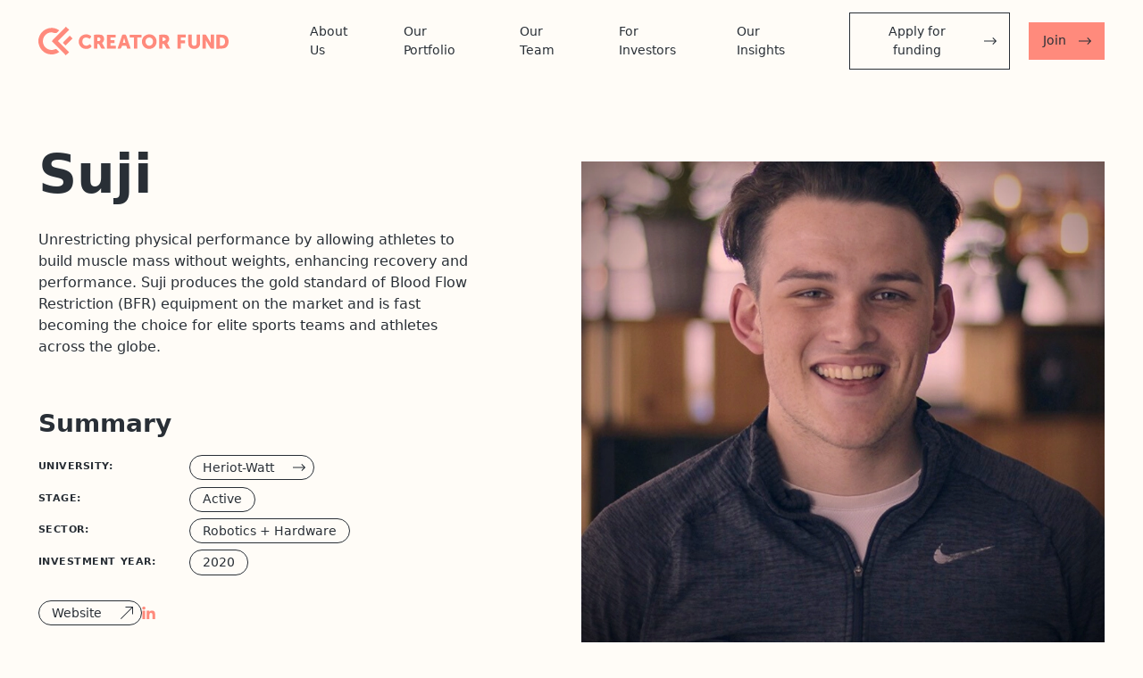

--- FILE ---
content_type: text/html; charset=UTF-8
request_url: https://thecreatorfund.com/case-studies/suji/
body_size: 11231
content:
<!DOCTYPE html>
<html
    itemscope
    itemtype="http://schema.org/WebPage"
    class="no-js no-touch is-ontop is-loading"
    lang="en-US"
>

	<head>

		<meta charset="UTF-8">
		<link rel="profile" href="http://gmpg.org/xfn/11">
		<meta http-equiv="X-UA-Compatible" content="IE=edge">
		<meta name="viewport" content="width=device-width,initial-scale=1,maximum-scale=5,viewport-fit=cover">
		<meta name="format-detection" content="telephone=no">

		<meta name='robots' content='index, follow, max-image-preview:large, max-snippet:-1, max-video-preview:-1' />

<!-- Google Tag Manager for WordPress by gtm4wp.com -->
<script data-cfasync="false" data-pagespeed-no-defer>
	var gtm4wp_datalayer_name = "dataLayer";
	var dataLayer = dataLayer || [];

	const gtm4wp_scrollerscript_debugmode         = false;
	const gtm4wp_scrollerscript_callbacktime      = 100;
	const gtm4wp_scrollerscript_readerlocation    = 150;
	const gtm4wp_scrollerscript_contentelementid  = "content";
	const gtm4wp_scrollerscript_scannertime       = 60;
</script>
<!-- End Google Tag Manager for WordPress by gtm4wp.com -->
	<!-- This site is optimized with the Yoast SEO plugin v25.8 - https://yoast.com/wordpress/plugins/seo/ -->
	<title>Suji - The Creator Fund</title>
	<meta name="description" content="Suji - Investing on the frontier of what&#039;s possible. Backing scientific founders creating the businesses that will rewrite how the world works." />
	<meta property="og:locale" content="en_US" />
	<meta property="og:type" content="article" />
	<meta property="og:title" content="Suji - The Creator Fund" />
	<meta property="og:description" content="Suji - Investing on the frontier of what&#039;s possible. Backing scientific founders creating the businesses that will rewrite how the world works." />
	<meta property="og:url" content="https://thecreatorfund.com/case-studies/suji/" />
	<meta property="og:site_name" content="The Creator Fund" />
	<meta property="article:modified_time" content="2025-09-29T15:58:43+00:00" />
	<meta property="og:image" content="https://thecreatorfund.com/wp-content/uploads/2022/09/16.png" />
	<meta property="og:image:width" content="954" />
	<meta property="og:image:height" content="1044" />
	<meta property="og:image:type" content="image/png" />
	<meta name="twitter:card" content="summary_large_image" />
	<meta name="twitter:site" content="@creatorfund" />
	<meta name="twitter:label1" content="Est. reading time" />
	<meta name="twitter:data1" content="1 minute" />
	<script type="application/ld+json" class="yoast-schema-graph">{"@context":"https://schema.org","@graph":[{"@type":"WebPage","@id":"https://thecreatorfund.com/case-studies/suji/","url":"https://thecreatorfund.com/case-studies/suji/","name":"Suji - The Creator Fund","isPartOf":{"@id":"https://thecreatorfund.com/#website"},"primaryImageOfPage":{"@id":"https://thecreatorfund.com/case-studies/suji/#primaryimage"},"image":{"@id":"https://thecreatorfund.com/case-studies/suji/#primaryimage"},"thumbnailUrl":"https://thecreatorfund.com/wp-content/uploads/2022/09/16.png","datePublished":"2022-08-01T09:21:57+00:00","dateModified":"2025-09-29T15:58:43+00:00","description":"Suji - Investing on the frontier of what's possible. Backing scientific founders creating the businesses that will rewrite how the world works.","breadcrumb":{"@id":"https://thecreatorfund.com/case-studies/suji/#breadcrumb"},"inLanguage":"en-US","potentialAction":[{"@type":"ReadAction","target":["https://thecreatorfund.com/case-studies/suji/"]}]},{"@type":"ImageObject","inLanguage":"en-US","@id":"https://thecreatorfund.com/case-studies/suji/#primaryimage","url":"https://thecreatorfund.com/wp-content/uploads/2022/09/16.png","contentUrl":"https://thecreatorfund.com/wp-content/uploads/2022/09/16.png","width":954,"height":1044},{"@type":"BreadcrumbList","@id":"https://thecreatorfund.com/case-studies/suji/#breadcrumb","itemListElement":[{"@type":"ListItem","position":1,"name":"Home","item":"https://thecreatorfund.com/"},{"@type":"ListItem","position":2,"name":"Suji"}]},{"@type":"WebSite","@id":"https://thecreatorfund.com/#website","url":"https://thecreatorfund.com/","name":"The Creator Fund","description":"Investing on the frontier of what&#039;s possible.","publisher":{"@id":"https://thecreatorfund.com/#organization"},"potentialAction":[{"@type":"SearchAction","target":{"@type":"EntryPoint","urlTemplate":"https://thecreatorfund.com/?s={search_term_string}"},"query-input":{"@type":"PropertyValueSpecification","valueRequired":true,"valueName":"search_term_string"}}],"inLanguage":"en-US"},{"@type":"Organization","@id":"https://thecreatorfund.com/#organization","name":"The Creator Fund","url":"https://thecreatorfund.com/","logo":{"@type":"ImageObject","inLanguage":"en-US","@id":"https://thecreatorfund.com/#/schema/logo/image/","url":"https://thecreatorfund.com/wp-content/uploads/2022/10/FF8A7C-format-2.png","contentUrl":"https://thecreatorfund.com/wp-content/uploads/2022/10/FF8A7C-format-2.png","width":787,"height":118,"caption":"The Creator Fund"},"image":{"@id":"https://thecreatorfund.com/#/schema/logo/image/"},"sameAs":["https://x.com/creatorfund","https://instagram.com/creatorfund"]}]}</script>
	<!-- / Yoast SEO plugin. -->


<style id='wp-img-auto-sizes-contain-inline-css' type='text/css'>
img:is([sizes=auto i],[sizes^="auto," i]){contain-intrinsic-size:3000px 1500px}
/*# sourceURL=wp-img-auto-sizes-contain-inline-css */
</style>
<style id='classic-theme-styles-inline-css' type='text/css'>
/*! This file is auto-generated */
.wp-block-button__link{color:#fff;background-color:#32373c;border-radius:9999px;box-shadow:none;text-decoration:none;padding:calc(.667em + 2px) calc(1.333em + 2px);font-size:1.125em}.wp-block-file__button{background:#32373c;color:#fff;text-decoration:none}
/*# sourceURL=/wp-includes/css/classic-themes.min.css */
</style>
<link rel='stylesheet' id='wp-smart-crop-renderer-css' href='https://thecreatorfund.com/wp-content/plugins/wp-smartcrop/css/image-renderer.css?ver=2.0.10' type='text/css' media='all' />
<link rel='stylesheet' id='font-roboto-css' href='//fonts.googleapis.com/css2?family=Roboto%3Awght%40300%3B500%3B700%3B900&#038;display=swap&#038;ver=1.0.0' type='text/css' media='all' />
<link rel='stylesheet' id='creatorfund-main-css' href='https://thecreatorfund.com/wp-content/themes/creator-fund/dist/css/main.ed7b697d.css' type='text/css' media='all'  onload="this.media='all'; this.onload=null; this.isLoaded=true" />
<script type="text/javascript" src="https://thecreatorfund.com/wp-content/plugins/duracelltomi-google-tag-manager/dist/js/analytics-talk-content-tracking.js?ver=1.22" id="gtm4wp-scroll-tracking-js"></script>
<script type="text/javascript" id="creatorfund-feature-js-after">
/* <![CDATA[ */
!function(e,n,o){("ontouchstart"in e||e.DocumentTouch&&n instanceof DocumentTouch||o.MaxTouchPoints>0||o.msMaxTouchPoints>0)&&(n.documentElement.className=n.documentElement.className.replace(/\bno-touch\b/,"touch")),n.documentElement.className=n.documentElement.className.replace(/\bno-js\b/,"js")}(window,document,navigator);
//# sourceURL=creatorfund-feature-js-after
/* ]]> */
</script>

<!-- Google Tag Manager for WordPress by gtm4wp.com -->
<!-- GTM Container placement set to automatic -->
<script data-cfasync="false" data-pagespeed-no-defer>
	var dataLayer_content = {"pagePostType":"case_study","pagePostType2":"single-case_study","pagePostAuthor":"admin_19h47","browserName":"","browserVersion":"","browserEngineName":"","browserEngineVersion":"","osName":"","osVersion":"","deviceType":"bot","deviceManufacturer":"","deviceModel":"","geoCloudflareCountryCode":"US"};
	dataLayer.push( dataLayer_content );
</script>
<script data-cfasync="false" data-pagespeed-no-defer>
(function(w,d,s,l,i){w[l]=w[l]||[];w[l].push({'gtm.start':
new Date().getTime(),event:'gtm.js'});var f=d.getElementsByTagName(s)[0],
j=d.createElement(s),dl=l!='dataLayer'?'&l='+l:'';j.async=true;j.src=
'//www.googletagmanager.com/gtm.js?id='+i+dl;f.parentNode.insertBefore(j,f);
})(window,document,'script','dataLayer','GTM-NZBWVG9');
</script>
<!-- End Google Tag Manager for WordPress by gtm4wp.com --><link rel="preload" as="style" href="https://thecreatorfund.com/wp-content/themes/creator-fund/dist/css/main.ed7b697d.css"><link rel="icon" href="https://thecreatorfund.com/wp-content/uploads/2023/02/cropped-qwebsite-favicon-1-32x32.png" sizes="32x32" />
<link rel="icon" href="https://thecreatorfund.com/wp-content/uploads/2023/02/cropped-qwebsite-favicon-1-192x192.png" sizes="192x192" />
<link rel="apple-touch-icon" href="https://thecreatorfund.com/wp-content/uploads/2023/02/cropped-qwebsite-favicon-1-180x180.png" />
<meta name="msapplication-TileImage" content="https://thecreatorfund.com/wp-content/uploads/2023/02/cropped-qwebsite-favicon-1-270x270.png" />


	<style id='global-styles-inline-css' type='text/css'>
:root{--wp--preset--aspect-ratio--square: 1;--wp--preset--aspect-ratio--4-3: 4/3;--wp--preset--aspect-ratio--3-4: 3/4;--wp--preset--aspect-ratio--3-2: 3/2;--wp--preset--aspect-ratio--2-3: 2/3;--wp--preset--aspect-ratio--16-9: 16/9;--wp--preset--aspect-ratio--9-16: 9/16;--wp--preset--color--black: #000000;--wp--preset--color--cyan-bluish-gray: #abb8c3;--wp--preset--color--white: #ffffff;--wp--preset--color--pale-pink: #f78da7;--wp--preset--color--vivid-red: #cf2e2e;--wp--preset--color--luminous-vivid-orange: #ff6900;--wp--preset--color--luminous-vivid-amber: #fcb900;--wp--preset--color--light-green-cyan: #7bdcb5;--wp--preset--color--vivid-green-cyan: #00d084;--wp--preset--color--pale-cyan-blue: #8ed1fc;--wp--preset--color--vivid-cyan-blue: #0693e3;--wp--preset--color--vivid-purple: #9b51e0;--wp--preset--gradient--vivid-cyan-blue-to-vivid-purple: linear-gradient(135deg,rgb(6,147,227) 0%,rgb(155,81,224) 100%);--wp--preset--gradient--light-green-cyan-to-vivid-green-cyan: linear-gradient(135deg,rgb(122,220,180) 0%,rgb(0,208,130) 100%);--wp--preset--gradient--luminous-vivid-amber-to-luminous-vivid-orange: linear-gradient(135deg,rgb(252,185,0) 0%,rgb(255,105,0) 100%);--wp--preset--gradient--luminous-vivid-orange-to-vivid-red: linear-gradient(135deg,rgb(255,105,0) 0%,rgb(207,46,46) 100%);--wp--preset--gradient--very-light-gray-to-cyan-bluish-gray: linear-gradient(135deg,rgb(238,238,238) 0%,rgb(169,184,195) 100%);--wp--preset--gradient--cool-to-warm-spectrum: linear-gradient(135deg,rgb(74,234,220) 0%,rgb(151,120,209) 20%,rgb(207,42,186) 40%,rgb(238,44,130) 60%,rgb(251,105,98) 80%,rgb(254,248,76) 100%);--wp--preset--gradient--blush-light-purple: linear-gradient(135deg,rgb(255,206,236) 0%,rgb(152,150,240) 100%);--wp--preset--gradient--blush-bordeaux: linear-gradient(135deg,rgb(254,205,165) 0%,rgb(254,45,45) 50%,rgb(107,0,62) 100%);--wp--preset--gradient--luminous-dusk: linear-gradient(135deg,rgb(255,203,112) 0%,rgb(199,81,192) 50%,rgb(65,88,208) 100%);--wp--preset--gradient--pale-ocean: linear-gradient(135deg,rgb(255,245,203) 0%,rgb(182,227,212) 50%,rgb(51,167,181) 100%);--wp--preset--gradient--electric-grass: linear-gradient(135deg,rgb(202,248,128) 0%,rgb(113,206,126) 100%);--wp--preset--gradient--midnight: linear-gradient(135deg,rgb(2,3,129) 0%,rgb(40,116,252) 100%);--wp--preset--font-size--small: 13px;--wp--preset--font-size--medium: 20px;--wp--preset--font-size--large: 36px;--wp--preset--font-size--x-large: 42px;--wp--preset--spacing--20: 0.44rem;--wp--preset--spacing--30: 0.67rem;--wp--preset--spacing--40: 1rem;--wp--preset--spacing--50: 1.5rem;--wp--preset--spacing--60: 2.25rem;--wp--preset--spacing--70: 3.38rem;--wp--preset--spacing--80: 5.06rem;--wp--preset--shadow--natural: 6px 6px 9px rgba(0, 0, 0, 0.2);--wp--preset--shadow--deep: 12px 12px 50px rgba(0, 0, 0, 0.4);--wp--preset--shadow--sharp: 6px 6px 0px rgba(0, 0, 0, 0.2);--wp--preset--shadow--outlined: 6px 6px 0px -3px rgb(255, 255, 255), 6px 6px rgb(0, 0, 0);--wp--preset--shadow--crisp: 6px 6px 0px rgb(0, 0, 0);}:where(.is-layout-flex){gap: 0.5em;}:where(.is-layout-grid){gap: 0.5em;}body .is-layout-flex{display: flex;}.is-layout-flex{flex-wrap: wrap;align-items: center;}.is-layout-flex > :is(*, div){margin: 0;}body .is-layout-grid{display: grid;}.is-layout-grid > :is(*, div){margin: 0;}:where(.wp-block-columns.is-layout-flex){gap: 2em;}:where(.wp-block-columns.is-layout-grid){gap: 2em;}:where(.wp-block-post-template.is-layout-flex){gap: 1.25em;}:where(.wp-block-post-template.is-layout-grid){gap: 1.25em;}.has-black-color{color: var(--wp--preset--color--black) !important;}.has-cyan-bluish-gray-color{color: var(--wp--preset--color--cyan-bluish-gray) !important;}.has-white-color{color: var(--wp--preset--color--white) !important;}.has-pale-pink-color{color: var(--wp--preset--color--pale-pink) !important;}.has-vivid-red-color{color: var(--wp--preset--color--vivid-red) !important;}.has-luminous-vivid-orange-color{color: var(--wp--preset--color--luminous-vivid-orange) !important;}.has-luminous-vivid-amber-color{color: var(--wp--preset--color--luminous-vivid-amber) !important;}.has-light-green-cyan-color{color: var(--wp--preset--color--light-green-cyan) !important;}.has-vivid-green-cyan-color{color: var(--wp--preset--color--vivid-green-cyan) !important;}.has-pale-cyan-blue-color{color: var(--wp--preset--color--pale-cyan-blue) !important;}.has-vivid-cyan-blue-color{color: var(--wp--preset--color--vivid-cyan-blue) !important;}.has-vivid-purple-color{color: var(--wp--preset--color--vivid-purple) !important;}.has-black-background-color{background-color: var(--wp--preset--color--black) !important;}.has-cyan-bluish-gray-background-color{background-color: var(--wp--preset--color--cyan-bluish-gray) !important;}.has-white-background-color{background-color: var(--wp--preset--color--white) !important;}.has-pale-pink-background-color{background-color: var(--wp--preset--color--pale-pink) !important;}.has-vivid-red-background-color{background-color: var(--wp--preset--color--vivid-red) !important;}.has-luminous-vivid-orange-background-color{background-color: var(--wp--preset--color--luminous-vivid-orange) !important;}.has-luminous-vivid-amber-background-color{background-color: var(--wp--preset--color--luminous-vivid-amber) !important;}.has-light-green-cyan-background-color{background-color: var(--wp--preset--color--light-green-cyan) !important;}.has-vivid-green-cyan-background-color{background-color: var(--wp--preset--color--vivid-green-cyan) !important;}.has-pale-cyan-blue-background-color{background-color: var(--wp--preset--color--pale-cyan-blue) !important;}.has-vivid-cyan-blue-background-color{background-color: var(--wp--preset--color--vivid-cyan-blue) !important;}.has-vivid-purple-background-color{background-color: var(--wp--preset--color--vivid-purple) !important;}.has-black-border-color{border-color: var(--wp--preset--color--black) !important;}.has-cyan-bluish-gray-border-color{border-color: var(--wp--preset--color--cyan-bluish-gray) !important;}.has-white-border-color{border-color: var(--wp--preset--color--white) !important;}.has-pale-pink-border-color{border-color: var(--wp--preset--color--pale-pink) !important;}.has-vivid-red-border-color{border-color: var(--wp--preset--color--vivid-red) !important;}.has-luminous-vivid-orange-border-color{border-color: var(--wp--preset--color--luminous-vivid-orange) !important;}.has-luminous-vivid-amber-border-color{border-color: var(--wp--preset--color--luminous-vivid-amber) !important;}.has-light-green-cyan-border-color{border-color: var(--wp--preset--color--light-green-cyan) !important;}.has-vivid-green-cyan-border-color{border-color: var(--wp--preset--color--vivid-green-cyan) !important;}.has-pale-cyan-blue-border-color{border-color: var(--wp--preset--color--pale-cyan-blue) !important;}.has-vivid-cyan-blue-border-color{border-color: var(--wp--preset--color--vivid-cyan-blue) !important;}.has-vivid-purple-border-color{border-color: var(--wp--preset--color--vivid-purple) !important;}.has-vivid-cyan-blue-to-vivid-purple-gradient-background{background: var(--wp--preset--gradient--vivid-cyan-blue-to-vivid-purple) !important;}.has-light-green-cyan-to-vivid-green-cyan-gradient-background{background: var(--wp--preset--gradient--light-green-cyan-to-vivid-green-cyan) !important;}.has-luminous-vivid-amber-to-luminous-vivid-orange-gradient-background{background: var(--wp--preset--gradient--luminous-vivid-amber-to-luminous-vivid-orange) !important;}.has-luminous-vivid-orange-to-vivid-red-gradient-background{background: var(--wp--preset--gradient--luminous-vivid-orange-to-vivid-red) !important;}.has-very-light-gray-to-cyan-bluish-gray-gradient-background{background: var(--wp--preset--gradient--very-light-gray-to-cyan-bluish-gray) !important;}.has-cool-to-warm-spectrum-gradient-background{background: var(--wp--preset--gradient--cool-to-warm-spectrum) !important;}.has-blush-light-purple-gradient-background{background: var(--wp--preset--gradient--blush-light-purple) !important;}.has-blush-bordeaux-gradient-background{background: var(--wp--preset--gradient--blush-bordeaux) !important;}.has-luminous-dusk-gradient-background{background: var(--wp--preset--gradient--luminous-dusk) !important;}.has-pale-ocean-gradient-background{background: var(--wp--preset--gradient--pale-ocean) !important;}.has-electric-grass-gradient-background{background: var(--wp--preset--gradient--electric-grass) !important;}.has-midnight-gradient-background{background: var(--wp--preset--gradient--midnight) !important;}.has-small-font-size{font-size: var(--wp--preset--font-size--small) !important;}.has-medium-font-size{font-size: var(--wp--preset--font-size--medium) !important;}.has-large-font-size{font-size: var(--wp--preset--font-size--large) !important;}.has-x-large-font-size{font-size: var(--wp--preset--font-size--x-large) !important;}
/*# sourceURL=global-styles-inline-css */
</style>
</head>

	<body
		data-module-load="main"
		class="cursor-wait bg-theme-white text-theme-black"
	>

		<div data-load-container data-url="https://thecreatorfund.com/case-studies/suji">
			<div id="page-64" class="wp-singular case_study-template-default single single-case_study postid-64 wp-theme-creator-fund page-content Header--is-fixed Single-case-study" data-module-scroll="main">

				
<header class="py-4 text-sm">
	<div class="container">
		<div class="row items-center">
			<div class="col-7/12 lg:col-3/12">
<a
	class="max-w-full text-theme-red w-60 h-10 block"
	href="https://thecreatorfund.com"
	aria-label="The Creator Fund"
><svg
	class="logo w-full h-full fill-current"
	
	aria-label=""
	
>
	<use xlink:href="#logo" href="#logo"></use>
</svg>
</a>
</div>
			<div class="col-5/12 lg:hidden flex justify-end text-theme-red">
				<button
					class="w-8 h-8"
					type="button"
					aria-label="Menu Open"
					data-module-nav-button
				><svg
	class="bars w-full h-full fill-current"
	
	aria-label=""
	
>
	<use xlink:href="#bars" href="#bars"></use>
</svg>
</button>
			</div>
			<div class="col-9/12 lg:flex items-center justify-end space-x-6 hidden">
									<ul class="flex space-x-12 mr-6" itemscope itemtype="http://schema.org/SiteNavigationElement">
													<li class="relative group">
								<a
									href="https://thecreatorfund.com/our-vision-2/"
									class="block py-3 relative after:h-0.5 after:rounded-full after:bg-theme-red after:absolute after:bottom-0 after:scale-x-0 after:transition-transform after:duration-1000 after:ease-in-out hover:after:scale-x-100 hover:after:origin-left after:inset-x-0 after:origin-right"
									itemprop="url"
									
								>About Us</a>

																	<ul class="backdrop-blur group-hover:block hidden space-y-3 absolute top-full p-3 left-1/2 -translate-x-1/2 z-1">
																					<li>
												<a
													class="whitespace-nowrap relative after:h-0.5 after:rounded-full after:bg-theme-red after:absolute after:bottom-0 after:scale-x-0 after:transition-transform after:duration-1000 after:ease-in-out hover:after:scale-x-100 hover:after:origin-left after:inset-x-0 after:origin-right"
													href="https://thecreatorfund.com/our-vision-2/"
													itemprop="url"
													
												>Our Vision</a>
											</li>
																					<li>
												<a
													class="whitespace-nowrap relative after:h-0.5 after:rounded-full after:bg-theme-red after:absolute after:bottom-0 after:scale-x-0 after:transition-transform after:duration-1000 after:ease-in-out hover:after:scale-x-100 hover:after:origin-left after:inset-x-0 after:origin-right"
													href="https://thecreatorfund.com/our-vision/our-scope/"
													itemprop="url"
													
												>What We Do</a>
											</li>
																			</ul>
															</li>
													<li class="">
								<a
									href="https://thecreatorfund.com/our-investments/"
									class="block py-3 relative after:h-0.5 after:rounded-full after:bg-theme-red after:absolute after:bottom-0 after:scale-x-0 after:transition-transform after:duration-1000 after:ease-in-out hover:after:scale-x-100 hover:after:origin-left after:inset-x-0 after:origin-right"
									itemprop="url"
									
								>Our Portfolio</a>

															</li>
													<li class="relative group">
								<a
									href="https://thecreatorfund.com/our-team/"
									class="block py-3 relative after:h-0.5 after:rounded-full after:bg-theme-red after:absolute after:bottom-0 after:scale-x-0 after:transition-transform after:duration-1000 after:ease-in-out hover:after:scale-x-100 hover:after:origin-left after:inset-x-0 after:origin-right"
									itemprop="url"
									
								>Our Team</a>

																	<ul class="backdrop-blur group-hover:block hidden space-y-3 absolute top-full p-3 left-1/2 -translate-x-1/2 z-1">
																					<li>
												<a
													class="whitespace-nowrap relative after:h-0.5 after:rounded-full after:bg-theme-red after:absolute after:bottom-0 after:scale-x-0 after:transition-transform after:duration-1000 after:ease-in-out hover:after:scale-x-100 hover:after:origin-left after:inset-x-0 after:origin-right"
													href="https://thecreatorfund.com/our-team/"
													itemprop="url"
													
												>Leadership</a>
											</li>
																					<li>
												<a
													class="whitespace-nowrap relative after:h-0.5 after:rounded-full after:bg-theme-red after:absolute after:bottom-0 after:scale-x-0 after:transition-transform after:duration-1000 after:ease-in-out hover:after:scale-x-100 hover:after:origin-left after:inset-x-0 after:origin-right"
													href="https://thecreatorfund.com/university-team/"
													itemprop="url"
													
												>University Team</a>
											</li>
																					<li>
												<a
													class="whitespace-nowrap relative after:h-0.5 after:rounded-full after:bg-theme-red after:absolute after:bottom-0 after:scale-x-0 after:transition-transform after:duration-1000 after:ease-in-out hover:after:scale-x-100 hover:after:origin-left after:inset-x-0 after:origin-right"
													href="https://thecreatorfund.com/our-alumni/"
													itemprop="url"
													
												>Featured Alumni</a>
											</li>
																			</ul>
															</li>
													<li class="">
								<a
									href="https://form.typeform.com/to/OrRStlFe"
									class="block py-3 relative after:h-0.5 after:rounded-full after:bg-theme-red after:absolute after:bottom-0 after:scale-x-0 after:transition-transform after:duration-1000 after:ease-in-out hover:after:scale-x-100 hover:after:origin-left after:inset-x-0 after:origin-right"
									itemprop="url"
									 target="_self" rel="noopener noreferer"
								>For Investors</a>

															</li>
													<li class="">
								<a
									href="https://thecreatorfund.com/our-insights/"
									class="block py-3 relative after:h-0.5 after:rounded-full after:bg-theme-red after:absolute after:bottom-0 after:scale-x-0 after:transition-transform after:duration-1000 after:ease-in-out hover:after:scale-x-100 hover:after:origin-left after:inset-x-0 after:origin-right"
									itemprop="url"
									
								>Our Insights</a>

															</li>
											</ul>
				
									<a class="button" href="https://form.typeform.com/to/xKECBHec" target="_blank" rel="noopener noreferer">Apply for funding<svg
	class="arrow-right fill-current"
	
	aria-label=""
	
>
	<use xlink:href="#arrow-right" href="#arrow-right"></use>
</svg>
</a>
				
									<a class="button button-red" href="https://thecreatorfund.com/?page_id=547">Join<svg
	class="arrow-right fill-current"
	
	aria-label=""
	
>
	<use xlink:href="#arrow-right" href="#arrow-right"></use>
</svg>
</a>
				
							</div>
		</div>
	</div>
</header>

					<main class="my-10 lg:my-20 space-y-20">
		<div class="container">
			<div class="row">
				<div class="lg:col-5/12">
					<h1 class="text-2xl lg:text-4xl leading-tight font-bold">Suji</h1>

					<div class="wysiwyg mt-2.5 lg:mt-8">Unrestricting physical performance by allowing athletes to build muscle mass without weights, enhancing recovery and performance. Suji produces the gold standard of Blood Flow Restriction (BFR) equipment on the market and is fast becoming the choice for elite sports teams and athletes across the globe.</div>

											<p class="text-xl font-bold mt-16">Summary</p>

													<div class="space-y-2 mt-8 lg:mt-5">

																	<div class="row">
                                        <div class="col-4/12 mt-1.5">
                                            <p class="text-xs uppercase tracking-wider font-bold">University:</p>
                                        </div>
                                        <div class="col-8/12 mt-1.5 lg:mt-0">
                                            <div class="flex flex-wrap gap-x-2 gap-y-1"><a href="https://thecreatorfund.com/universities/heriot-watt/?university_post_type=case_study" class="button button-rounded">Heriot-Watt<svg
	class="arrow-right fill-current"
	
	aria-label=""
	
>
	<use xlink:href="#arrow-right" href="#arrow-right"></use>
</svg>
</a>
                                                                                            </div>
                                        </div>
                                    </div>
								
																	<div class="row">
                                        <div class="col-4/12 mt-1.5">
                                            <p class="text-xs uppercase tracking-wider font-bold">Stage:</p>
                                        </div>
                                        <div class="col-8/12 mt-1.5 lg:mt-0">
                                            <div class="flex flex-wrap gap-x-2 gap-y-1"><p class="button button-rounded pr-4">Active
                                                    </p>
                                                                                            </div>
                                        </div>
                                    </div>
								
																	<div class="row">
                                        <div class="col-4/12 mt-1.5">
                                            <p class="text-xs uppercase tracking-wider font-bold">Sector:</p>
                                        </div>

                                        <div class="col-8/12 mt-1.5 lg:mt-0">
                                            <div class="flex flex-wrap gap-x-2 gap-y-1"><p class="button button-rounded pr-4">Robotics + Hardware
                                                    </p>
                                                                                            </div>
                                        </div>
									</div>
								
																	<div class="row">
                                        <div class="col-4/12 mt-1.5">
                                            <p class="text-xs uppercase tracking-wider font-bold">Investment year:</p>
                                        </div>

                                        <div class="col-8/12 mt-1.5 lg:mt-0">
                                            <div class="flex flex-wrap gap-x-2 gap-y-1">
                                                <p class="button button-rounded pr-4">2020
                                                </p>
                                            </div>
                                        </div>
									</div>
								
							</div>
						
													<div class="flex items-center mt-6 lg:mt-8 gap-5">
																	<a href="https://sujibfr.com/" class="button button-rounded">Website<svg
	class="arrow-up-right fill-current"
	
	aria-label=""
	
>
	<use xlink:href="#arrow-up-right" href="#arrow-up-right"></use>
</svg>
</a>
																									<ul class="inline-flex gap-5 text-theme-red">
																																	<li>
													<a href="https://www.linkedin.com/company/suji/" target="_blank" rel="noopener noreferer"><svg
	class="linkedin w-4 h-4 block fill-current"
	
	aria-label=""
	
>
	<use xlink:href="#linkedin" href="#linkedin"></use>
</svg>
</a>
												</li>
																														</ul>
															</div>
											
				</div>
				<div class="lg:col-6/12 lg:ml-1/12 mt-5">
					<div class="bg-theme-gray pb-[100%] lg:pb-0 lg:h-[38.875rem] group relative">


	
	<picture data-size="size-6">

					<source type="image/webp" srcset="https://thecreatorfund.com/wp-content/uploads/2022/09/16.webp">
			<source type="image/png" srcset="https://thecreatorfund.com/wp-content/uploads/2022/09/16.png">
		
		<img
			class="w-full h-full object-cover object-center absolute inset-0 transition-opacity duration-1000 ease-in-out group-hover:opacity-0"
			loading="lazy"
			src="https://thecreatorfund.com/wp-content/uploads/2022/09/16.png"
			alt=""
			width="954"
			height="1044"
			srcset="https://thecreatorfund.com/wp-content/uploads/2022/09/16.png 954w, https://thecreatorfund.com/wp-content/uploads/2022/09/16-274x300.png 274w, https://thecreatorfund.com/wp-content/uploads/2022/09/16-936x1024.png 936w, https://thecreatorfund.com/wp-content/uploads/2022/09/16-768x840.png 768w, https://thecreatorfund.com/wp-content/uploads/2022/09/16-180x197.png 180w, https://thecreatorfund.com/wp-content/uploads/2022/09/16-864x946.png 864w"
			sizes="(max-width: 954px) 100vw, 954px"
			
		>

	</picture>





	
	<picture data-size="size-6">

					<source type="image/webp" srcset="https://thecreatorfund.com/wp-content/uploads/2022/10/New-Suji.webp">
			<source type="image/png" srcset="https://thecreatorfund.com/wp-content/uploads/2022/10/New-Suji.png">
		
		<img
			class="w-full h-full object-cover object-center absolute inset-0 transition-opacity duration-1000 ease-in-out opacity-0 group-hover:opacity-100"
			loading="lazy"
			src="https://thecreatorfund.com/wp-content/uploads/2022/10/New-Suji.png"
			alt=""
			width="954"
			height="1044"
			srcset="https://thecreatorfund.com/wp-content/uploads/2022/10/New-Suji.png 954w, https://thecreatorfund.com/wp-content/uploads/2022/10/New-Suji-274x300.png 274w, https://thecreatorfund.com/wp-content/uploads/2022/10/New-Suji-936x1024.png 936w, https://thecreatorfund.com/wp-content/uploads/2022/10/New-Suji-768x840.png 768w, https://thecreatorfund.com/wp-content/uploads/2022/10/New-Suji-180x197.png 180w, https://thecreatorfund.com/wp-content/uploads/2022/10/New-Suji-864x946.png 864w"
			sizes="(max-width: 954px) 100vw, 954px"
			
		>

	</picture>


</div>
				</div>
			</div>
		</div>
	</main>

				
	<div style="background: linear-gradient( to top, #11283E, #11283E 50%, transparent 50% );">
		<div class="container">
			<div class="row">
			</div>
		</div>
	</div>

<footer class="py-14 lg:py-20 bg-theme-blue text-theme-white text-center lg:text-left text-sm">
	<div class="container space-y-14 lg:space-y-20">
		<div class="row gap-12 lg:gap-0">
			<div class="lg:col-6/12">
				<div class="inline-flex items-center flex-col">
<a
	class="text-theme-red w-72 h-11 block"
	href="https://thecreatorfund.com"
	aria-label="The Creator Fund"
><svg
	class="logo w-full h-full fill-current"
	
	aria-label=""
	
>
	<use xlink:href="#logo" href="#logo"></use>
</svg>
</a>

	<ul class="flex gap-2 mt-6">
					<li>
				<a
					class="button-circle button-dark"
					href="https://instagram.com/creatorfund" target="_blank" rel="noopener noreferer"
				><svg
	class="instagram fill-current"
	
	aria-label=""
	
>
	<use xlink:href="#instagram" href="#instagram"></use>
</svg>
</a>
			</li>
					<li>
				<a
					class="button-circle button-dark"
					href="https://twitter.com/creatorfund" target="_blank" rel="noopener noreferer"
				><svg
	class="twitter fill-current"
	
	aria-label=""
	
>
	<use xlink:href="#twitter" href="#twitter"></use>
</svg>
</a>
			</li>
			</ul>
</div>
			</div>
			<div class="lg:col-4/12">
				<div class="row gap-5 lg:gap-0" itemscope itemtype="http://schema.org/SiteNavigationElement">
											<div class="lg:col-6/12 flex flex-col space-y-5">
															<a
									href="https://thecreatorfund.com/our-investments/"
									class="hover:underline"
									itemprop="url"
									
								>Our Portfolio</a>
															<a
									href="https://thecreatorfund.com/our-vision/our-scope/"
									class="hover:underline"
									itemprop="url"
									
								>What We Do</a>
															<a
									href="https://thecreatorfund.com/our-team/"
									class="hover:underline"
									itemprop="url"
									
								>Our Leadership Team</a>
													</div>
											<div class="lg:col-6/12 flex flex-col space-y-5">
															<a
									href="https://thecreatorfund.com/university-team/"
									class="hover:underline"
									itemprop="url"
									
								>University Team</a>
															<a
									href="https://thecreatorfund.com/contact-us/"
									class="hover:underline"
									itemprop="url"
									
								>Contact Us</a>
													</div>
									</div>
			</div>
			<div class="col-8/12 ml-2/12 lg:ml-0 lg:col-2/12 flex space-y-4 flex-col">
									<a class="button button-red w-full button-dark" href="https://thecreatorfund.com/?page_id=547" target="_blank" rel="noopener noreferer">Join<svg
	class="arrow-right fill-current"
	
	aria-label=""
	
>
	<use xlink:href="#arrow-right" href="#arrow-right"></use>
</svg>
</a>
				
									<a class="button button-white w-full" href="https://form.typeform.com/to/xKECBHec">Apply for funding<svg
	class="arrow-right fill-current"
	
	aria-label=""
	
>
	<use xlink:href="#arrow-right" href="#arrow-right"></use>
</svg>
</a>
							</div>
		</div>			<div class="row gap-12 lg:gap-0 text-center">
				<div class="col-12/12">FF Creator Limited is authorised and regulated by the Financial Conduct Authority FRN 1032629</div>
			</div></div>
</footer>

<nav data-module-nav="main" class="text-white fixed scrollbar-hide overflow-auto inset-0 bg-theme-blue transition-all duration-1000 ease-in-out z-50" style="opacity: 0; visibility: hidden;">
	<div class="container absolute inset-x-0 top-0">
		<div class="row items-center py-4">
			<div class="col-7/12">
<a
	class="max-w-full text-theme-red w-60 h-10 block"
	href="https://thecreatorfund.com"
	aria-label="The Creator Fund"
><svg
	class="logo w-full h-full fill-current"
	
	aria-label=""
	
>
	<use xlink:href="#logo" href="#logo"></use>
</svg>
</a>
</div>
			<div class="col-5/12">
				<button class="w-5 h-5 block ml-auto" type="button" aria-label="Menu Close" data-module-nav-button><svg
	class="times w-full h-full fill-current"
	
	aria-label=""
	
>
	<use xlink:href="#times" href="#times"></use>
</svg>
</button>
			</div>
		</div>
	</div>

	<div class="container pt-44 pb-28">

					<div class="row">
				<div>
					<ul class="space-y-10 text-center text-lg" itemscope itemtype="http://schema.org/SiteNavigationElement">
													<li>

																	<button class="inline-flex items-center" type="button" data-module-disclosure-button aria-controls="menu-children-569">About Us<svg
	class="chevron-down block ml-3 w-3 h-1.5 expanded:rotate-180 duration-1000 ease-in-out transition-transform fill-current"
	
	aria-label=""
	
>
	<use xlink:href="#chevron-down" href="#chevron-down"></use>
</svg>
</button>
								
																	<ul class="space-y-5 text-sm mt-5" id="menu-children-569" style="display: none;">
																					<li>
												<a
													class="whitespace-nowrap hover:underline"
													href="https://thecreatorfund.com/our-vision-2/"
													itemprop="url"
													
												>Our Vision</a>
											</li>
																					<li>
												<a
													class="whitespace-nowrap hover:underline"
													href="https://thecreatorfund.com/our-vision/our-scope/"
													itemprop="url"
													
												>What We Do</a>
											</li>
																			</ul>
								
							</li>
													<li>

																	<a
										href="https://thecreatorfund.com/our-investments/"
										itemprop="url"
										
									>Our Portfolio</a>
								
								
							</li>
													<li>

																	<button class="inline-flex items-center" type="button" data-module-disclosure-button aria-controls="menu-children-74">Our Team<svg
	class="chevron-down block ml-3 w-3 h-1.5 expanded:rotate-180 duration-1000 ease-in-out transition-transform fill-current"
	
	aria-label=""
	
>
	<use xlink:href="#chevron-down" href="#chevron-down"></use>
</svg>
</button>
								
																	<ul class="space-y-5 text-sm mt-5" id="menu-children-74" style="display: none;">
																					<li>
												<a
													class="whitespace-nowrap hover:underline"
													href="https://thecreatorfund.com/our-team/"
													itemprop="url"
													
												>Leadership</a>
											</li>
																					<li>
												<a
													class="whitespace-nowrap hover:underline"
													href="https://thecreatorfund.com/university-team/"
													itemprop="url"
													
												>University Team</a>
											</li>
																					<li>
												<a
													class="whitespace-nowrap hover:underline"
													href="https://thecreatorfund.com/our-alumni/"
													itemprop="url"
													
												>Featured Alumni</a>
											</li>
																			</ul>
								
							</li>
													<li>

																	<a
										href="https://form.typeform.com/to/OrRStlFe"
										itemprop="url"
										 target="_self" rel="noopener noreferer"
									>For Investors</a>
								
								
							</li>
													<li>

																	<a
										href="https://thecreatorfund.com/our-insights/"
										itemprop="url"
										
									>Our Insights</a>
								
								
							</li>
						
													<li>
								<a href="https://thecreatorfund.com/?page_id=769" type="button" class="inline-flex items-center">Search<svg
	class="magnifying-glass ml-5 w-5 h-5 fill-current"
	
	aria-label=""
	
>
	<use xlink:href="#magnifying-glass" href="#magnifying-glass"></use>
</svg>
</a>
							</li>
						
					</ul>
				</div>
			</div>
		
					<div class="row mt-10">
				<div class="col-8/12 ml-2/12">
					<ul class="space-y-4">
													<li>
								<a class="button w-full" href="https://form.typeform.com/to/xKECBHec">Apply for funding<svg
	class="arrow-right fill-current"
	
	aria-label=""
	
>
	<use xlink:href="#arrow-right" href="#arrow-right"></use>
</svg>
</a>
							</li>
						
													<li>
								<a class="button button-red w-full" href="https://thecreatorfund.com/?page_id=547">Join<svg
	class="arrow-right fill-current"
	
	aria-label=""
	
>
	<use xlink:href="#arrow-right" href="#arrow-right"></use>
</svg>
</a>
							</li>
											</ul>
				</div>
			</div>
		
		<div class="row mt-16">
			<div class="flex justify-center">
	<ul class="flex gap-2">
					<li>
				<a
					class="button-circle button-dark"
					href="https://instagram.com/creatorfund" target="_blank" rel="noopener noreferer"
				><svg
	class="instagram fill-current"
	
	aria-label=""
	
>
	<use xlink:href="#instagram" href="#instagram"></use>
</svg>
</a>
			</li>
					<li>
				<a
					class="button-circle button-dark"
					href="https://twitter.com/creatorfund" target="_blank" rel="noopener noreferer"
				><svg
	class="twitter fill-current"
	
	aria-label=""
	
>
	<use xlink:href="#twitter" href="#twitter"></use>
</svg>
</a>
			</li>
			</ul>
</div>
		</div>

	</div>
</nav>

			</div>
		</div>


		<script type="speculationrules">
{"prefetch":[{"source":"document","where":{"and":[{"href_matches":"/*"},{"not":{"href_matches":["/wp-*.php","/wp-admin/*","/wp-content/uploads/*","/wp-content/*","/wp-content/plugins/*","/wp-content/themes/creator-fund/*","/*\\?(.+)"]}},{"not":{"selector_matches":"a[rel~=\"nofollow\"]"}},{"not":{"selector_matches":".no-prefetch, .no-prefetch a"}}]},"eagerness":"conservative"}]}
</script>
<script type="text/javascript" src="https://thecreatorfund.com/wp-content/plugins/duracelltomi-google-tag-manager/dist/js/gtm4wp-form-move-tracker.js?ver=1.22" id="gtm4wp-form-move-tracker-js"></script>
<script type="text/javascript" src="https://thecreatorfund.com/wp-content/themes/creator-fund/dist/js/vendors.09afada5.js" id="creatorfund-vendors-js"></script>
<script type="text/javascript" id="creatorfund-main-js-before">
/* <![CDATA[ */
var creatorfund = {"template_directory_uri":"https:\/\/thecreatorfund.com\/wp-content\/themes\/creator-fund","base_url":"https:\/\/thecreatorfund.com","home_url":"https:\/\/thecreatorfund.com\/","ajax_url":"https:\/\/thecreatorfund.com\/wp-admin\/admin-ajax.php","api_url":"https:\/\/thecreatorfund.com\/wp-json","current_url":"https:\/\/thecreatorfund.com\/case-studies\/suji\/","nonce":"de90572c9d","text_domain":"creatorfund","messages":{"value_missing":{"default":"Please fill out this field."},"type_mismatch":{"email":"Please enter an email address.","url":"Please enter a URL.","default":"Please match the expected format."}}}
//# sourceURL=creatorfund-main-js-before
/* ]]> */
</script>
<script type="text/javascript" src="https://thecreatorfund.com/wp-content/themes/creator-fund/dist/js/main.ed7b697d.js" id="creatorfund-main-js"></script>


		<div id="svg-sprite" style="display: none;"><svg xmlns="http://www.w3.org/2000/svg"><defs><symbol viewBox="0 0 16 9" id="arrow-right"><path d="M0 5.1h13.9l-3.1 3.2.8.7L16 4.5 11.6 0l-.8.8L13.9 4H0z"/></symbol><symbol viewBox="0 0 14 14" id="arrow-up-right"><path d="M5.6 0v1h6.7L0 13.3l.7.7L13 1.7v6.7h1V0z"/></symbol><symbol viewBox="0 0 24 11" id="bars"><path d="M0 0h24v3H0zm8 8h16v3H8z"/></symbol><symbol viewBox="0 0 10.8 7.8" id="check"><path d="M3.8 7.8c-.2 0-.4-.1-.5-.2L0 4.3l1.1-1.1L3.8 6l6-6 1.1 1.1-6.6 6.5c-.1.1-.3.2-.5.2"/></symbol><symbol viewBox="0 0 10 6" id="chevron-down"><path d="M5 4.2 1.2.2C.9-.1.5-.1.2.2s-.3.8 0 1.1l4.3 4.5c.3.3.7.3 1 0l4.3-4.5c.3-.3.3-.8 0-1.1s-.7-.3-1 0z"/></symbol><symbol viewBox="0 0 10 6" id="chevron-up"><path d="m5 1.8 3.8 4c.3.3.7.3 1 0s.3-.8 0-1.1L5.5.2c-.3-.3-.7-.3-1 0L.2 4.7c-.3.3-.3.8 0 1.1s.7.3 1 0z"/></symbol><symbol viewBox="0 0 1.2 6" id="exclamation"><path d="M1.2 6H0V4.8h1.2zm0-2.4H0V0h1.2z"/></symbol><symbol viewBox="0 0 9.8 21" id="facebook"><path d="M6.5 21V10.5h2.9l.4-3.6H6.5V5.1c0-.9.1-1.4 1.4-1.4h1.8V0H6.9C3.4 0 2.2 1.8 2.2 4.7v2.2H0v3.6h2.2V21z"/></symbol><symbol viewBox="0 0 21 21" id="instagram"><path d="M5.3 20.9c-.8 0-1.6-.2-2.4-.4-.6-.2-1.1-.5-1.5-1-.4-.4-.8-.9-1-1.5-.3-.8-.4-1.6-.4-2.4v-5.1c0-3.4 0-3.8.1-5.2 0-.8.2-1.6.4-2.4.2-.6.5-1.1 1-1.5.4-.4.9-.8 1.5-1C3.8.1 4.6 0 5.4 0h5.1c3.4 0 3.8 0 5.2.1.8 0 1.6.2 2.4.4.6.2 1.1.5 1.5 1 .4.4.8.9 1 1.5.3.8.4 1.6.4 2.4v5.1c0 3.4 0 3.8-.1 5.2 0 .8-.2 1.6-.4 2.4-.4 1.1-1.3 2-2.4 2.4-.8.3-1.6.4-2.4.4-1.4.1-1.8.1-5.2.1s-3.8 0-5.2-.1M3.9 10.5c0 3.6 2.9 6.6 6.6 6.6 3.6 0 6.6-2.9 6.6-6.6 0-3.6-2.9-6.6-6.6-6.6-3.6 0-6.6 3-6.6 6.6m13.4-8.4c-.8 0-1.5.7-1.5 1.5s.7 1.5 1.5 1.5 1.5-.7 1.5-1.5c.1-.8-.6-1.5-1.5-1.5M6.2 10.5c0-2.4 1.9-4.3 4.3-4.3s4.3 1.9 4.3 4.3-1.9 4.3-4.3 4.3-4.3-1.9-4.3-4.3"/></symbol><symbol viewBox="0 0 14.3 14.9" id="linkedin"><path d="M.2 4.9h3v10h-3zM1.7 0c1 0 1.8.7 1.9 1.7 0 1-.7 1.8-1.7 1.9-1 0-1.8-.7-1.9-1.7v-.1C0 .8.8 0 1.7 0m3.4 4.9h2.8v1.4c.6-1 1.6-1.6 2.8-1.6 3 0 3.6 2.1 3.6 4.7v5.5h-3v-4.8c0-1.2 0-2.6-1.5-2.6C8.2 7.4 8 8.7 8 10v4.9H5v-10z"/></symbol><symbol viewBox="0 0 500 73.7" id="logo"><path d="M0 32.8C1.5 26.8 3.4 21 7.4 16 18 2.4 37.7-1.3 52.5 7.7c.7.4 1.3.9 2.1 1.5-.7.8-1.5 1.4-2 2.2-3.3 4.3-6.6 6.2-12.8 4C30.4 12 20.2 17 15 25.5c-5 8.3-4.1 19 2.2 26.5 6.5 7.5 17.1 10.2 26.2 6.2 2.4-1 3.7-.7 5.4 1.1 1.8 2 4 3.7 6.1 5.6-10.5 8.8-28.4 8.9-40.1.5C7 59.8 2.2 52.4.6 43.1c-.1-.5-.4-1-.6-1.4z"/><path d="M72.4 0c2.8 2.5 5.6 5 8.5 7.5C70.6 17.8 61 27.2 51.3 36.9c10 9.8 19.6 19.3 29.4 29-3.2 2.9-6 5.5-8.6 7.9-12.1-12-24.5-24.3-37-36.7.7-.7 1.4-1.5 2.2-2.3C48.1 24 58.9 13.3 69.6 2.6c.8-.8 1.4-1.7 2.2-2.6zM462 56.7c-2.4 0-4.5.2-6.6-.1-1.2-.2-2.8-1-3.4-2-4.1-6.5-7.9-13.1-12-20v21.8h-8.8V20c2.7 0 5.4-.2 8 .1.8.1 1.7 1.1 2.2 1.9 4 6.6 7.8 13.2 11.9 20V20.2h8.7zM291.5 19.5c11.1 0 19.2 8 19.2 18.7 0 10.9-8.4 19.2-19.3 19.1-10.9 0-19.3-8.4-19.3-19.2 0-10.6 8.4-18.6 19.4-18.6m9.9 19.1c.2-6-3.8-10.7-9.4-10.9-5.8-.2-10.4 4.2-10.5 10.2s4.1 11 9.6 11.3c5.5.2 10-4.5 10.3-10.6M468 57V19.8c6.5.3 12.9.1 19 1.1 8.6 1.5 13.2 8.5 13 18-.2 9-5.3 15.9-13.7 17.1-6 .9-12 .7-18.3 1m9.1-29.2v21.1c4.5.3 8.9.4 11.6-3.7 2.8-4.2 2.8-8.8.4-13.2-2.6-4.5-7.2-4.4-12-4.2M338.4 41.7c2.8 5 5.4 9.7 8.4 15-3.3 0-6 .1-8.7-.1-.8-.1-1.8-.9-2.2-1.7-1.5-2.5-3-5.1-4.2-7.8-1.1-2.6-2.8-3.5-5.8-2.5v11.9h-8.7v-36c6.1 0 12.4-.8 18.4.2 8.4 1.4 11 13 4.8 19.2-.5.6-1.2 1.1-2 1.8m-12.2-14.8v10.6c2.9-1 5.6-1.5 7.6-2.9.8-.6.9-4.2.1-4.8-2.1-1.4-4.8-1.9-7.7-2.9M167.3 41.7c2.7 4.9 5.4 9.7 8.4 15-3.3 0-6 .1-8.7-.1-.8-.1-1.8-1-2.2-1.7-1.5-2.5-3-5.1-4.1-7.8-1.1-2.5-2.7-3.3-5.6-2.5v11.9h-9V20.4c6 0 11.9-.3 17.8.1 4.1.3 6.9 3 8.2 7 1.4 4.5.7 8.7-2.5 12.3-.7.7-1.5 1.2-2.3 1.9M155 36.6c3-.1 6.1 1 7.6-1.9.7-1.4.7-4-.1-5.2-1.8-2.5-4.8-1.7-7.5-1.5zm239.1-16.4h9v16.4c0 2.1-.1 4.2 0 6.3.2 4.1 2.4 6.2 6.4 6.2s6.3-2.1 6.4-6.2c.1-6.8 0-13.7.1-20.5 0-.6.1-1.2.1-2.1h8.9v8.6c0 4.8.1 9.7 0 14.5-.2 8.1-6 13.5-14.6 13.9-8.8.4-15.6-4.6-16.1-12.6-.6-8-.2-16.1-.2-24.5M242.5 56.6h-8.9c-.2-.4-.3-.7-.5-1.1-.8-2.1-1.2-5.7-2.5-6.1-3.1-.9-6.7-.4-10-.3-.5 0-1.2 1-1.4 1.7-2.2 5.9-2.2 6-8.6 5.9-.6 0-1.3-.1-2.3-.1.3-1.1.5-2.1.8-3 3.5-10.2 7.1-20.4 10.5-30.7.7-2.1 1.6-2.9 4-2.9 6.5.1 6.5 0 8.6 6.1 3.1 9.1 6.2 18.3 9.4 27.4.3 1 .6 2 .9 3.1m-13.6-14.9c-1.2-4.3-2.3-8.2-3.5-12.8-1.3 4.7-2.4 8.6-3.5 12.8zm-89.7-16.9-3.9 6.3c-8.5-4.5-14.1-4.4-17.7.3-3.1 4.2-2.6 11.1 1.1 14.8 4.2 4.2 9.7 3.8 17.1-1.4 1.4 2 2.9 4 4.3 6-5.2 7.5-19.1 8.7-27 2.5-8.5-6.6-9.4-19.9-2-27.8 7.2-7.7 21-8.1 28.1-.7M203.8 49v7.5h-23.4V20.4h22.7v7.2h-13.6v6.8h10.8v7.7h-10.8V49zm181.6-13.8v7.7h-11.1v13.6h-8.9V20.3h22.2v7.2h-13.1v7.7zM260 56.6h-9V27.8h-11.2v-7.4h31.1v7.3H260z"/><path d="M71.4 48.6c-2.3-2.4-4.9-5-7.2-7.3 6-6 12.2-12.2 18.3-18.4 2.4 2.4 4.9 5 7.3 7.3-6.1 6.1-12.2 12.3-18.4 18.4"/></symbol><symbol viewBox="0 0 24 24" id="magnifying-glass"><path d="M23.7 22.3 17 15.5c3.3-4.1 2.6-10.1-1.5-13.4S5.3-.5 2.1 3.6-.5 13.8 3.6 17c3.5 2.8 8.5 2.8 12-.1l6.7 6.7c.4.4 1 .4 1.5 0 .3-.3.3-.9-.1-1.3M9.5 17C5.4 17 2 13.7 2 9.5S5.4 2 9.5 2C13.7 2 17 5.4 17 9.5c0 2-.8 3.9-2.2 5.3-1.4 1.5-3.3 2.2-5.3 2.2"/></symbol><symbol viewBox="0 0 21.9 17.4" id="medium"><path d="M2.6 3.5c0-.3-.1-.5-.3-.7L.3.3V0h6.3l4.9 10.8L15.8 0h6v.4L20.1 2c-.2.1-.2.3-.2.5v12.3c0 .2 0 .4.2.5l1.7 1.7v.4h-8.6V17l1.8-1.7c.2-.2.2-.2.2-.5V4.9l-4.9 12.5h-.7L3.9 4.9v8.4c0 .4.1.7.3 1L6.5 17v.4H0V17l2.3-2.8c.2-.3.4-.6.3-1z"/></symbol><symbol viewBox="0 0 14 1" id="minus"><path fill="none" stroke="#11283e" d="M14 .5H0" data-name="Ligne 379"/></symbol><symbol viewBox="0 0 14 14" id="plus"><path d="M14 6.5H7.5V0h-1v6.5H0v1h6.5V14h1V7.5H14z"/></symbol><symbol viewBox="0 0 18.1 18.1" id="times"><path d="M18.1 2.1 16 0 9.1 6.9 2.1 0 0 2.1l6.9 7L0 16l2.1 2.1 7-6.9 6.9 6.9 2.1-2.1-6.9-6.9z"/></symbol><symbol viewBox="0 0 21 17.4" id="twitter"><path d="M10.2 4.6v.8l-.7-.1c-2.8-.4-5.3-1.6-7.2-3.6l-1-1-.3.8C.4 3 .8 4.8 1.9 6c.6.6.5.7-.6.4-.2-.2-.4-.2-.6-.2 0 .7.2 1.4.5 2.1.5.8 1.2 1.5 2.1 2l.7.3h-.9c-.8 0-.9 0-.8.3.5 1.2 1.6 2.1 2.8 2.5l.9.3-.8.5c-1.2.7-2.6 1.1-4.1 1.1-.4 0-.8 0-1.2.1.9.6 1.9 1 2.9 1.3 3.3 1 6.9.6 10-1.1 2.2-1.4 4-3.5 5.1-5.9.6-1.5.9-3 1-4.6 0-.7 0-.8.9-1.6.4-.4.7-.8 1.1-1.2.2-.3.1-.3-.6 0-1.3.5-1.5.4-.8-.3.5-.5.8-1 1-1.6 0 0-.2 0-.5.2-.4.2-.9.4-1.3.5l-.8.3-.7-.5c-.4-.3-.8-.5-1.3-.7-1-.3-1.9-.2-2.7 0-1.9.6-3.1 2.4-3 4.4"/></symbol></defs></svg></div>

	<script>(function(){function c(){var b=a.contentDocument||a.contentWindow.document;if(b){var d=b.createElement('script');d.innerHTML="window.__CF$cv$params={r:'9bfbefc62a9aa223',t:'MTc2ODcxNjcwNC4wMDAwMDA='};var a=document.createElement('script');a.nonce='';a.src='/cdn-cgi/challenge-platform/scripts/jsd/main.js';document.getElementsByTagName('head')[0].appendChild(a);";b.getElementsByTagName('head')[0].appendChild(d)}}if(document.body){var a=document.createElement('iframe');a.height=1;a.width=1;a.style.position='absolute';a.style.top=0;a.style.left=0;a.style.border='none';a.style.visibility='hidden';document.body.appendChild(a);if('loading'!==document.readyState)c();else if(window.addEventListener)document.addEventListener('DOMContentLoaded',c);else{var e=document.onreadystatechange||function(){};document.onreadystatechange=function(b){e(b);'loading'!==document.readyState&&(document.onreadystatechange=e,c())}}}})();</script></body>

</html>


--- FILE ---
content_type: text/css
request_url: https://thecreatorfund.com/wp-content/themes/creator-fund/dist/css/main.ed7b697d.css
body_size: 7225
content:
*,:after,:before{--tw-border-spacing-x:0;--tw-border-spacing-y:0;--tw-translate-x:0;--tw-translate-y:0;--tw-rotate:0;--tw-skew-x:0;--tw-skew-y:0;--tw-scale-x:1;--tw-scale-y:1;--tw-pan-x: ;--tw-pan-y: ;--tw-pinch-zoom: ;--tw-scroll-snap-strictness:proximity;--tw-gradient-from-position: ;--tw-gradient-via-position: ;--tw-gradient-to-position: ;--tw-ordinal: ;--tw-slashed-zero: ;--tw-numeric-figure: ;--tw-numeric-spacing: ;--tw-numeric-fraction: ;--tw-ring-inset: ;--tw-ring-offset-width:0px;--tw-ring-offset-color:#fff;--tw-ring-color:rgba(59,130,246,.5);--tw-ring-offset-shadow:0 0 #0000;--tw-ring-shadow:0 0 #0000;--tw-shadow:0 0 #0000;--tw-shadow-colored:0 0 #0000;--tw-blur: ;--tw-brightness: ;--tw-contrast: ;--tw-grayscale: ;--tw-hue-rotate: ;--tw-invert: ;--tw-saturate: ;--tw-sepia: ;--tw-drop-shadow: ;--tw-backdrop-blur: ;--tw-backdrop-brightness: ;--tw-backdrop-contrast: ;--tw-backdrop-grayscale: ;--tw-backdrop-hue-rotate: ;--tw-backdrop-invert: ;--tw-backdrop-opacity: ;--tw-backdrop-saturate: ;--tw-backdrop-sepia: ;--tw-contain-size: ;--tw-contain-layout: ;--tw-contain-paint: ;--tw-contain-style: }::backdrop{--tw-border-spacing-x:0;--tw-border-spacing-y:0;--tw-translate-x:0;--tw-translate-y:0;--tw-rotate:0;--tw-skew-x:0;--tw-skew-y:0;--tw-scale-x:1;--tw-scale-y:1;--tw-pan-x: ;--tw-pan-y: ;--tw-pinch-zoom: ;--tw-scroll-snap-strictness:proximity;--tw-gradient-from-position: ;--tw-gradient-via-position: ;--tw-gradient-to-position: ;--tw-ordinal: ;--tw-slashed-zero: ;--tw-numeric-figure: ;--tw-numeric-spacing: ;--tw-numeric-fraction: ;--tw-ring-inset: ;--tw-ring-offset-width:0px;--tw-ring-offset-color:#fff;--tw-ring-color:rgba(59,130,246,.5);--tw-ring-offset-shadow:0 0 #0000;--tw-ring-shadow:0 0 #0000;--tw-shadow:0 0 #0000;--tw-shadow-colored:0 0 #0000;--tw-blur: ;--tw-brightness: ;--tw-contrast: ;--tw-grayscale: ;--tw-hue-rotate: ;--tw-invert: ;--tw-saturate: ;--tw-sepia: ;--tw-drop-shadow: ;--tw-backdrop-blur: ;--tw-backdrop-brightness: ;--tw-backdrop-contrast: ;--tw-backdrop-grayscale: ;--tw-backdrop-hue-rotate: ;--tw-backdrop-invert: ;--tw-backdrop-opacity: ;--tw-backdrop-saturate: ;--tw-backdrop-sepia: ;--tw-contain-size: ;--tw-contain-layout: ;--tw-contain-paint: ;--tw-contain-style: }

/*! tailwindcss v3.4.17 | MIT License | https://tailwindcss.com*/*,:after,:before{border:0 solid #e5e7eb;box-sizing:border-box}:after,:before{--tw-content:""}:host,html{line-height:1.5;-webkit-text-size-adjust:100%;font-family:ui-sans-serif,system-ui,sans-serif,Apple Color Emoji,Segoe UI Emoji,Segoe UI Symbol,Noto Color Emoji;font-feature-settings:normal;font-variation-settings:normal;-moz-tab-size:4;-o-tab-size:4;tab-size:4;-webkit-tap-highlight-color:transparent}body{line-height:inherit;margin:0}hr{border-top-width:1px;color:inherit;height:0}abbr:where([title]){-webkit-text-decoration:underline dotted;text-decoration:underline dotted}h1,h2,h3,h4,h5,h6{font-size:inherit;font-weight:inherit}a{color:inherit;text-decoration:inherit}b,strong{font-weight:bolder}code,kbd,pre,samp{font-family:ui-monospace,SFMono-Regular,Menlo,Monaco,Consolas,Liberation Mono,Courier New,monospace;font-feature-settings:normal;font-size:1em;font-variation-settings:normal}small{font-size:80%}sub,sup{font-size:75%;line-height:0;position:relative;vertical-align:baseline}sub{bottom:-.25em}sup{top:-.5em}table{border-collapse:collapse;border-color:inherit;text-indent:0}button,input,optgroup,select,textarea{color:inherit;font-family:inherit;font-feature-settings:inherit;font-size:100%;font-variation-settings:inherit;font-weight:inherit;letter-spacing:inherit;line-height:inherit;margin:0;padding:0}button,select{text-transform:none}button,input:where([type=button]),input:where([type=reset]),input:where([type=submit]){-webkit-appearance:button;background-color:transparent;background-image:none}:-moz-focusring{outline:auto}:-moz-ui-invalid{box-shadow:none}progress{vertical-align:baseline}::-webkit-inner-spin-button,::-webkit-outer-spin-button{height:auto}[type=search]{-webkit-appearance:textfield;outline-offset:-2px}::-webkit-search-decoration{-webkit-appearance:none}::-webkit-file-upload-button{-webkit-appearance:button;font:inherit}summary{display:list-item}blockquote,dd,dl,figure,h1,h2,h3,h4,h5,h6,hr,p,pre{margin:0}fieldset{margin:0}fieldset,legend{padding:0}menu,ol,ul{list-style:none;margin:0;padding:0}dialog{padding:0}textarea{resize:vertical}input::-moz-placeholder,textarea::-moz-placeholder{color:#9ca3af;opacity:1}input::placeholder,textarea::placeholder{color:#9ca3af;opacity:1}[role=button],button{cursor:pointer}:disabled{cursor:default}audio,canvas,embed,iframe,img,object,svg,video{display:block;vertical-align:middle}img,video{height:auto;max-width:100%}[hidden]:where(:not([hidden=until-found])){display:none}*,:after,:before{--base-font-size-unitless:16;--prototype-width-unitless:1440}html{font-size:var(--base-font-size-unitless)}b,strong{font-weight:700}@media (min-width:1024px){html{font-size:calc(var(--base-font-size-unitless)*100vw/var(--prototype-width-unitless))}}.container{width:100%}@media (min-width:640px){.container{max-width:640px}}@media (min-width:768px){.container{max-width:768px}}@media (min-width:1024px){.container{max-width:1024px}}@media (min-width:1280px){.container{max-width:1280px}}@media (min-width:1536px){.container{max-width:1536px}}.button{align-items:center;border-color:currentColor;border-width:1px;color:currentColor;display:inline-flex;justify-content:space-between;padding:.6875rem 1rem;text-align:center;transition-duration:1s;transition-property:color,background-color,border-color,text-decoration-color,fill,stroke;transition-timing-function:cubic-bezier(.4,0,.2,1)}a.button-dark:hover,button.button-dark:hover{--tw-text-opacity:1!important;color:rgb(255 252 247/var(--tw-text-opacity,1))!important}.button svg{height:1rem;margin-left:1rem;width:1rem}.button.button-red,a.button:focus,a.button:hover,button.button:focus,button.button:hover{--tw-border-opacity:1;border-color:rgb(255 138 124/var(--tw-border-opacity,1));--tw-bg-opacity:1;background-color:rgb(255 138 124/var(--tw-bg-opacity,1))}.button.button-red:focus,.button.button-red:hover{background-color:transparent;border-color:currentColor}.button.button-white{--tw-border-opacity:1;border-color:rgb(255 252 247/var(--tw-border-opacity,1));--tw-bg-opacity:1;background-color:rgb(255 255 255/var(--tw-bg-opacity,1));--tw-text-opacity:1;color:rgb(41 47 54/var(--tw-text-opacity,1))}.button.button-blue,.button.button-white:focus,.button.button-white:hover{--tw-border-opacity:1;border-color:rgb(17 40 62/var(--tw-border-opacity,1))}.button.button-blue{--tw-bg-opacity:1;background-color:rgb(17 40 62/var(--tw-bg-opacity,1));--tw-text-opacity:1;color:rgb(255 255 255/var(--tw-text-opacity,1))}.button.button-blue:focus,.button.button-blue:hover{--tw-border-opacity:1;background-color:transparent;border-color:rgb(17 40 62/var(--tw-border-opacity,1));--tw-text-opacity:1;color:rgb(17 40 62/var(--tw-text-opacity,1))}.button-rounded{border-radius:9999px;padding:.1875rem .625rem .1875rem 1rem}.button-rounded svg{margin-left:1.5rem}.button-circle{align-items:center;border-color:currentColor;border-radius:9999px;border-width:1px;display:flex;height:2rem;justify-content:center;overflow:hidden;width:2rem;--tw-text-opacity:1;color:rgb(255 138 124/var(--tw-text-opacity,1));transition-duration:1s;transition-property:color,background-color,border-color,text-decoration-color,fill,stroke;transition-timing-function:cubic-bezier(.4,0,.2,1)}@media (min-width:1024px){.button-circle{height:2.5rem;width:2.5rem}}.button-circle.button-circle-black{--tw-text-opacity:1;color:rgb(41 47 54/var(--tw-text-opacity,1))}.button-circle svg{height:.75rem;transition-duration:1s;transition-property:transform;transition-timing-function:cubic-bezier(.4,0,.2,1);width:.75rem}@media (min-width:1024px){.button-circle svg{height:1rem;width:1rem}}a.button-circle:focus,a.button-circle:hover,button.button-circle:focus,button.button-circle:hover{--tw-border-opacity:1;border-color:rgb(255 138 124/var(--tw-border-opacity,1));--tw-bg-opacity:1;background-color:rgb(255 138 124/var(--tw-bg-opacity,1));--tw-text-opacity:1;color:rgb(17 40 62/var(--tw-text-opacity,1))}.Guid{bottom:0;left:0;pointer-events:none;position:fixed;right:0;top:0;z-index:10000}.Guid [class^=col] .Guid__column{background-color:rgba(17,40,62,.2)}.Guid [class^=col]:nth-child(odd) .Guid__column{background-color:hsla(6,100%,74%,.2)}.Guid__column{height:100%;width:100%;--tw-bg-opacity:1;background-color:rgb(0 0 0/var(--tw-bg-opacity,1));color:#292f36}.network{position:relative}.network svg{height:auto;max-width:100%;width:100%}.network__member{opacity:0;transition:opacity 1s cubic-bezier(.76,0,.24,1);will-change:opacity}.network__member.animate{opacity:1}.network__node{opacity:0;transition:opacity 1s cubic-bezier(.76,0,.24,1);will-change:opacity}.network__node.animate{opacity:1}.network__bg{opacity:0;transition:opacity 1s cubic-bezier(.76,0,.24,1);will-change:opacity}.network__bg.animate{opacity:1}.network__tooltip__mobile{background-color:#fffcf7;box-shadow:0 .1875rem .375rem rgba(0,0,0,.16);box-sizing:content-box;color:#292f36;display:none;font-family:Roboto;left:50%;padding:1.875rem 1.875rem .9375rem;position:absolute;text-align:center;top:50%;transform:translate(-50%,-50%);width:200px;will-change:transform}.network__tooltip__mobile.pink{background-color:#ffdcd8}@media screen and (max-width:1200px){.network__tooltip__mobile.animate{display:block}}.network__tooltip{background-color:#fffcf7;box-shadow:0 .1875rem .375rem rgba(0,0,0,.16);box-sizing:content-box;color:#292f36;font-family:Roboto;padding:1.875rem 1.25rem .9375rem;pointer-events:none;position:fixed;text-align:center;transform:scale(0);transition:transform .1s cubic-bezier(.76,0,.24,1);width:180px;will-change:transform}@media screen and (min-width:1800px){.network__tooltip{padding:.8rem .5rem .6rem;width:120px}}.network__tooltip.pink{background-color:#ffdcd8}.network__tooltip__img{border-radius:50%;box-shadow:0 .1875rem .375rem rgba(0,0,0,.16);display:block;height:4.375rem;left:50%;position:absolute;top:-50px;transform:translateX(-50%);width:4.375rem}.network__tooltip__name{font-size:1rem;font-weight:400;margin-bottom:.625rem}@media screen and (min-width:1800px){.network__tooltip__name{font-size:.4rem;margin-bottom:2px}}.network__tooltip__role{font-size:.875rem;font-weight:400;margin-bottom:.75rem}@media screen and (min-width:1800px){.network__tooltip__role{font-size:.3rem;margin-bottom:.4rem}}.network__tooltip__description{font-size:.875rem;font-weight:300}@media screen and (min-width:1800px){.network__tooltip__description{font-size:.3rem}}.network__tooltip.animate{transform:scale(1)}foreignObject{pointer-events:none}.sr-only{height:1px;margin:-1px;overflow:hidden;padding:0;position:absolute;width:1px;clip:rect(0,0,0,0);border-width:0;white-space:nowrap}.pointer-events-none{pointer-events:none}.pointer-events-auto{pointer-events:auto}.visible{visibility:visible}.static{position:static}.fixed{position:fixed}.absolute{position:absolute}.relative{position:relative}.inset-0{inset:0}.inset-x-0{left:0;right:0}.bottom-0{bottom:0}.left-1\/2{left:50%}.right-0{right:0}.top-0{top:0}.top-full{top:100%}.z-0{z-index:0}.z-1{z-index:1}.z-10{z-index:10}.z-20{z-index:20}.z-30{z-index:30}.z-40{z-index:40}.z-50{z-index:50}.m-auto{margin:auto}.mx-4{margin-left:1rem;margin-right:1rem}.mx-auto{margin-left:auto;margin-right:auto}.my-10{margin-bottom:2.5rem;margin-top:2.5rem}.my-4{margin-bottom:1rem;margin-top:1rem}.my-9{margin-bottom:2.25rem;margin-top:2.25rem}.mb-10{margin-bottom:2.5rem}.mb-3{margin-bottom:.75rem}.mb-5{margin-bottom:1.25rem}.mb-9{margin-bottom:2.25rem}.ml-2\/12{margin-left:16.666666666666664%}.ml-3{margin-left:.75rem}.ml-5{margin-left:1.25rem}.ml-auto{margin-left:auto}.mr-2{margin-right:.5rem}.mr-3{margin-right:.75rem}.mr-6{margin-right:1.5rem}.mt-1{margin-top:.25rem}.mt-1\.5{margin-top:.375rem}.mt-10{margin-top:2.5rem}.mt-11{margin-top:2.75rem}.mt-16{margin-top:4rem}.mt-2{margin-top:.5rem}.mt-2\.5{margin-top:.625rem}.mt-20{margin-top:5rem}.mt-24{margin-top:6rem}.mt-3{margin-top:.75rem}.mt-4{margin-top:1rem}.mt-5{margin-top:1.25rem}.mt-6{margin-top:1.5rem}.mt-7{margin-top:1.75rem}.mt-8{margin-top:2rem}.mt-9{margin-top:2.25rem}.mt-auto{margin-top:auto}.block{display:block}.inline-block{display:inline-block}.flex{display:flex}.inline-flex{display:inline-flex}.grid{display:grid}.hidden{display:none}.size-1{height:.25rem;width:.25rem}.size-12{height:3rem;width:3rem}.size-3{height:.75rem;width:.75rem}.size-4{height:1rem;width:1rem}.size-5{height:1.25rem;width:1.25rem}.size-6{height:1.5rem;width:1.5rem}.size-7{height:1.75rem;width:1.75rem}.size-full{height:100%;width:100%}.h-1\.5{height:.375rem}.h-10{height:2.5rem}.h-11{height:2.75rem}.h-16{height:4rem}.h-2\.5{height:.625rem}.h-3{height:.75rem}.h-4{height:1rem}.h-5{height:1.25rem}.h-6{height:1.5rem}.h-8{height:2rem}.h-\[13\.0625rem\]{height:13.0625rem}.h-\[16\.5rem\]{height:16.5rem}.h-\[20\.3125rem\]{height:20.3125rem}.h-\[22\.5625rem\]{height:22.5625rem}.h-\[22rem\]{height:22rem}.h-\[39\.625rem\]{height:39.625rem}.h-auto{height:auto}.h-full{height:100%}.h-screen{height:100vh}.min-h-\[7rem\]{min-height:7rem}.w-0\.5{width:.125rem}.w-2\.5{width:.625rem}.w-24{width:6rem}.w-3{width:.75rem}.w-4{width:1rem}.w-5{width:1.25rem}.w-6{width:1.5rem}.w-60{width:15rem}.w-72{width:18rem}.w-8{width:2rem}.w-\[calc\(75\%_-_0\.125rem\)\]{width:calc(75% - .125rem)}.w-full{width:100%}.min-w-\[6rem\]{min-width:6rem}.max-w-full{max-width:100%}.flex-shrink-0{flex-shrink:0}.flex-grow,.grow{flex-grow:1}.-translate-x-1\/2{--tw-translate-x:-50%}.-translate-x-1\/2,.transform{transform:translate(var(--tw-translate-x),var(--tw-translate-y)) rotate(var(--tw-rotate)) skewX(var(--tw-skew-x)) skewY(var(--tw-skew-y)) scaleX(var(--tw-scale-x)) scaleY(var(--tw-scale-y))}.cursor-wait{cursor:wait}.flex-col{flex-direction:column}.flex-wrap{flex-wrap:wrap}.items-start{align-items:flex-start}.items-end{align-items:flex-end}.items-center{align-items:center}.justify-end{justify-content:flex-end}.justify-center{justify-content:center}.justify-between{justify-content:space-between}.gap-12{gap:3rem}.gap-2{gap:.5rem}.gap-4{gap:1rem}.gap-5{gap:1.25rem}.gap-x-2{-moz-column-gap:.5rem;column-gap:.5rem}.gap-x-3{-moz-column-gap:.75rem;column-gap:.75rem}.gap-x-6{-moz-column-gap:1.5rem;column-gap:1.5rem}.gap-x-8{-moz-column-gap:2rem;column-gap:2rem}.gap-y-1{row-gap:.25rem}.gap-y-2{row-gap:.5rem}.gap-y-3{row-gap:.75rem}.gap-y-4{row-gap:1rem}.gap-y-5{row-gap:1.25rem}.gap-y-6{row-gap:1.5rem}.gap-y-8{row-gap:2rem}.space-x-12>:not([hidden])~:not([hidden]){--tw-space-x-reverse:0;margin-left:calc(3rem*(1 - var(--tw-space-x-reverse)));margin-right:calc(3rem*var(--tw-space-x-reverse))}.space-x-4>:not([hidden])~:not([hidden]){--tw-space-x-reverse:0;margin-left:calc(1rem*(1 - var(--tw-space-x-reverse)));margin-right:calc(1rem*var(--tw-space-x-reverse))}.space-x-6>:not([hidden])~:not([hidden]){--tw-space-x-reverse:0;margin-left:calc(1.5rem*(1 - var(--tw-space-x-reverse)));margin-right:calc(1.5rem*var(--tw-space-x-reverse))}.space-y-10>:not([hidden])~:not([hidden]){--tw-space-y-reverse:0;margin-bottom:calc(2.5rem*var(--tw-space-y-reverse));margin-top:calc(2.5rem*(1 - var(--tw-space-y-reverse)))}.space-y-14>:not([hidden])~:not([hidden]){--tw-space-y-reverse:0;margin-bottom:calc(3.5rem*var(--tw-space-y-reverse));margin-top:calc(3.5rem*(1 - var(--tw-space-y-reverse)))}.space-y-2>:not([hidden])~:not([hidden]){--tw-space-y-reverse:0;margin-bottom:calc(.5rem*var(--tw-space-y-reverse));margin-top:calc(.5rem*(1 - var(--tw-space-y-reverse)))}.space-y-20>:not([hidden])~:not([hidden]){--tw-space-y-reverse:0;margin-bottom:calc(5rem*var(--tw-space-y-reverse));margin-top:calc(5rem*(1 - var(--tw-space-y-reverse)))}.space-y-3>:not([hidden])~:not([hidden]){--tw-space-y-reverse:0;margin-bottom:calc(.75rem*var(--tw-space-y-reverse));margin-top:calc(.75rem*(1 - var(--tw-space-y-reverse)))}.space-y-4>:not([hidden])~:not([hidden]){--tw-space-y-reverse:0;margin-bottom:calc(1rem*var(--tw-space-y-reverse));margin-top:calc(1rem*(1 - var(--tw-space-y-reverse)))}.space-y-5>:not([hidden])~:not([hidden]){--tw-space-y-reverse:0;margin-bottom:calc(1.25rem*var(--tw-space-y-reverse));margin-top:calc(1.25rem*(1 - var(--tw-space-y-reverse)))}.space-y-7>:not([hidden])~:not([hidden]){--tw-space-y-reverse:0;margin-bottom:calc(1.75rem*var(--tw-space-y-reverse));margin-top:calc(1.75rem*(1 - var(--tw-space-y-reverse)))}.space-y-8>:not([hidden])~:not([hidden]){--tw-space-y-reverse:0;margin-bottom:calc(2rem*var(--tw-space-y-reverse));margin-top:calc(2rem*(1 - var(--tw-space-y-reverse)))}.space-y-9>:not([hidden])~:not([hidden]){--tw-space-y-reverse:0;margin-bottom:calc(2.25rem*var(--tw-space-y-reverse));margin-top:calc(2.25rem*(1 - var(--tw-space-y-reverse)))}.divide-y-\[1px\]>:not([hidden])~:not([hidden]){--tw-divide-y-reverse:0;border-bottom-width:calc(1px*var(--tw-divide-y-reverse));border-top-width:calc(1px*(1 - var(--tw-divide-y-reverse)))}.overflow-auto{overflow:auto}.overflow-hidden{overflow:hidden}.whitespace-normal{white-space:normal}.whitespace-nowrap{white-space:nowrap}.rounded-full{border-radius:9999px}.border{border-width:1px}.border-b{border-bottom-width:1px}.border-l{border-left-width:1px}.border-r{border-right-width:1px}.border-t{border-top-width:1px}.\!border-theme-black{--tw-border-opacity:1!important;border-color:rgb(41 47 54/var(--tw-border-opacity,1))!important}.border-current{border-color:currentColor}.border-theme-black{--tw-border-opacity:1;border-color:rgb(41 47 54/var(--tw-border-opacity,1))}.border-theme-gray{--tw-border-opacity:1;border-color:rgb(221 221 221/var(--tw-border-opacity,1))}.border-theme-red{--tw-border-opacity:1;border-color:rgb(255 138 124/var(--tw-border-opacity,1))}.\!bg-theme-black{--tw-bg-opacity:1!important;background-color:rgb(41 47 54/var(--tw-bg-opacity,1))!important}.bg-theme-blue{--tw-bg-opacity:1;background-color:rgb(17 40 62/var(--tw-bg-opacity,1))}.bg-theme-error{--tw-bg-opacity:1;background-color:rgb(255 53 5/var(--tw-bg-opacity,1))}.bg-theme-gray{--tw-bg-opacity:1;background-color:rgb(221 221 221/var(--tw-bg-opacity,1))}.bg-theme-pink{--tw-bg-opacity:1;background-color:rgb(255 220 216/var(--tw-bg-opacity,1))}.bg-theme-red{--tw-bg-opacity:1;background-color:rgb(255 138 124/var(--tw-bg-opacity,1))}.bg-theme-white{--tw-bg-opacity:1;background-color:rgb(255 252 247/var(--tw-bg-opacity,1))}.bg-transparent{background-color:transparent}.fill-current{fill:currentColor}.object-contain{-o-object-fit:contain;object-fit:contain}.object-cover{-o-object-fit:cover;object-fit:cover}.object-center{-o-object-position:center;object-position:center}.p-3{padding:.75rem}.p-5{padding:1.25rem}.p-6{padding:1.5rem}.px-4{padding-left:1rem;padding-right:1rem}.px-6{padding-left:1.5rem;padding-right:1.5rem}.py-10{padding-bottom:2.5rem;padding-top:2.5rem}.py-14{padding-bottom:3.5rem;padding-top:3.5rem}.py-2{padding-bottom:.5rem;padding-top:.5rem}.py-3{padding-bottom:.75rem;padding-top:.75rem}.py-4{padding-bottom:1rem;padding-top:1rem}.py-5{padding-bottom:1.25rem;padding-top:1.25rem}.py-8{padding-bottom:2rem;padding-top:2rem}.py-\[0\.6875rem\]{padding-bottom:.6875rem;padding-top:.6875rem}.pb-12{padding-bottom:3rem}.pb-2\.5{padding-bottom:.625rem}.pb-20{padding-bottom:5rem}.pb-28{padding-bottom:7rem}.pb-3{padding-bottom:.75rem}.pb-4{padding-bottom:1rem}.pb-5{padding-bottom:1.25rem}.pb-\[100\%\]{padding-bottom:100%}.pr-4{padding-right:1rem}.pt-4{padding-top:1rem}.pt-44{padding-top:11rem}.pt-5{padding-top:1.25rem}.pt-9{padding-top:2.25rem}.pt-\[9\.5rem\]{padding-top:9.5rem}.text-center{text-align:center}.align-baseline{vertical-align:baseline}.text-2xl{font-size:3rem;line-height:3.5rem}.text-4xl{font-size:4.25rem;line-height:4.625rem}.text-base{font-size:1.125rem;line-height:1.75rem}.text-lg{font-size:1.375rem;line-height:2rem}.text-sm{font-size:1rem;line-height:1.5rem}.text-xl{font-size:2rem;line-height:2.5rem}.text-xs{font-size:.75rem;letter-spacing:.05em}.font-black{font-weight:900}.font-bold{font-weight:700}.font-light{font-weight:300}.font-medium{font-weight:500}.uppercase{text-transform:uppercase}.leading-none{line-height:1}.leading-tight{line-height:1.25}.tracking-tight{letter-spacing:-.025em}.tracking-wider{letter-spacing:.05em}.tracking-widest{letter-spacing:.1em}.\!text-theme-white{--tw-text-opacity:1!important;color:rgb(255 252 247/var(--tw-text-opacity,1))!important}.text-theme-black{--tw-text-opacity:1;color:rgb(41 47 54/var(--tw-text-opacity,1))}.text-theme-error{--tw-text-opacity:1;color:rgb(255 53 5/var(--tw-text-opacity,1))}.text-theme-red{--tw-text-opacity:1;color:rgb(255 138 124/var(--tw-text-opacity,1))}.text-theme-white{--tw-text-opacity:1;color:rgb(255 252 247/var(--tw-text-opacity,1))}.text-white{--tw-text-opacity:1;color:rgb(255 255 255/var(--tw-text-opacity,1))}.opacity-0{opacity:0}.opacity-50{opacity:.5}.blur{--tw-blur:blur(8px)}.blur,.filter{filter:var(--tw-blur) var(--tw-brightness) var(--tw-contrast) var(--tw-grayscale) var(--tw-hue-rotate) var(--tw-invert) var(--tw-saturate) var(--tw-sepia) var(--tw-drop-shadow)}.backdrop-blur{--tw-backdrop-blur:blur(8px);-webkit-backdrop-filter:var(--tw-backdrop-blur) var(--tw-backdrop-brightness) var(--tw-backdrop-contrast) var(--tw-backdrop-grayscale) var(--tw-backdrop-hue-rotate) var(--tw-backdrop-invert) var(--tw-backdrop-opacity) var(--tw-backdrop-saturate) var(--tw-backdrop-sepia);backdrop-filter:var(--tw-backdrop-blur) var(--tw-backdrop-brightness) var(--tw-backdrop-contrast) var(--tw-backdrop-grayscale) var(--tw-backdrop-hue-rotate) var(--tw-backdrop-invert) var(--tw-backdrop-opacity) var(--tw-backdrop-saturate) var(--tw-backdrop-sepia)}.transition-all{transition-duration:.15s;transition-property:all;transition-timing-function:cubic-bezier(.4,0,.2,1)}.transition-opacity{transition-duration:.15s;transition-property:opacity;transition-timing-function:cubic-bezier(.4,0,.2,1)}.transition-transform{transition-duration:.15s;transition-property:transform;transition-timing-function:cubic-bezier(.4,0,.2,1)}.delay-700{transition-delay:.7s}.duration-1000{transition-duration:1s}.duration-500{transition-duration:.5s}.duration-\[1500ms\]{transition-duration:1.5s}.ease-in-out{transition-timing-function:cubic-bezier(.4,0,.2,1)}.container{margin-left:auto;margin-right:auto;max-width:86rem;padding-left:1rem;padding-right:1rem}.row{display:flex;flex-wrap:wrap;margin-left:-.25rem;margin-right:-.25rem}@media (min-width:1024px){.row{margin-left:-.75rem;margin-right:-.75rem}}.row>*{flex-shrink:0;max-width:100%;padding-left:.25rem;padding-right:.25rem;width:100%}@media (min-width:1024px){.row>*{padding-left:.75rem;padding-right:.75rem}}.col-1\/12{padding-left:.25rem;padding-right:.25rem;width:8.333333%}@media (min-width:1024px){.col-1\/12{padding-left:.75rem;padding-right:.75rem}}.col-2\/12{padding-left:.25rem;padding-right:.25rem;width:16.666667%}@media (min-width:1024px){.col-2\/12{padding-left:.75rem;padding-right:.75rem}}.col-4\/12{padding-left:.25rem;padding-right:.25rem;width:33.333333%}@media (min-width:1024px){.col-4\/12{padding-left:.75rem;padding-right:.75rem}}.col-5\/12{padding-left:.25rem;padding-right:.25rem;width:41.666667%}@media (min-width:1024px){.col-5\/12{padding-left:.75rem;padding-right:.75rem}}.col-6\/12{padding-left:.25rem;padding-right:.25rem;width:50%}@media (min-width:1024px){.col-6\/12{padding-left:.75rem;padding-right:.75rem}}.col-7\/12{padding-left:.25rem;padding-right:.25rem;width:58.333333%}@media (min-width:1024px){.col-7\/12{padding-left:.75rem;padding-right:.75rem}}.col-8\/12{padding-left:.25rem;padding-right:.25rem;width:66.666667%}@media (min-width:1024px){.col-8\/12{padding-left:.75rem;padding-right:.75rem}}.col-9\/12{padding-left:.25rem;padding-right:.25rem;width:75%}@media (min-width:1024px){.col-9\/12{padding-left:.75rem;padding-right:.75rem}}.col-11\/12{padding-left:.25rem;padding-right:.25rem;width:91.666667%}@media (min-width:1024px){.col-11\/12{padding-left:.75rem;padding-right:.75rem}}.scrollbar-hide{-ms-overflow-style:none;scrollbar-width:none}.scrollbar-hide::-webkit-scrollbar{display:none}.wysiwyg{font-size:1rem;font-weight:300;line-height:1.5rem}@media (min-width:1024px){.wysiwyg{font-size:1.125rem;line-height:1.75rem}}.wysiwyg a,.wysiwyg button{font-weight:700;text-decoration-line:underline}.wysiwyg>:first-child{margin-top:0}.wysiwyg>:last-child{margin-bottom:0}.wysiwyg h2,.wysiwyg h3,.wysiwyg p,.wysiwyg>figure,.wysiwyg>img{margin-bottom:1rem}.wysiwyg h2,.wysiwyg h3{font-weight:700;margin-top:2rem}.wysiwyg ul{list-style-type:none;margin-bottom:1.25rem;margin-top:1.25rem}.wysiwyg ul>:not([hidden])~:not([hidden]){--tw-space-y-reverse:0;margin-bottom:calc(.625rem*var(--tw-space-y-reverse));margin-top:calc(.625rem*(1 - var(--tw-space-y-reverse)))}.wysiwyg ul{padding-left:1.25rem}.wysiwyg li{position:relative}.wysiwyg ul li:before{font-weight:700;margin-right:1rem;position:absolute;right:100%;--tw-text-opacity:1;color:rgb(255 138 124/var(--tw-text-opacity,1));content:"\2022";display:inline-block;width:.5rem}.placeholder\:text-theme-black::-moz-placeholder{--tw-text-opacity:1;color:rgb(41 47 54/var(--tw-text-opacity,1))}.placeholder\:text-theme-black::placeholder{--tw-text-opacity:1;color:rgb(41 47 54/var(--tw-text-opacity,1))}.before\:absolute:before{content:var(--tw-content);position:absolute}.before\:inset-0:before{content:var(--tw-content);inset:0}.before\:z-10:before{content:var(--tw-content);z-index:10}.before\:h-full:before{content:var(--tw-content);height:100%}.before\:w-full:before{content:var(--tw-content);width:100%}.before\:bg-theme-blue:before{content:var(--tw-content);--tw-bg-opacity:1;background-color:rgb(17 40 62/var(--tw-bg-opacity,1))}.before\:mix-blend-color:before{content:var(--tw-content);mix-blend-mode:color}.before\:transition-opacity:before{content:var(--tw-content);transition-duration:.15s;transition-property:opacity;transition-timing-function:cubic-bezier(.4,0,.2,1)}.before\:duration-1000:before{content:var(--tw-content);transition-duration:1s}.before\:ease-in-out:before{content:var(--tw-content);transition-timing-function:cubic-bezier(.4,0,.2,1)}.after\:absolute:after{content:var(--tw-content);position:absolute}.after\:inset-0:after{content:var(--tw-content);inset:0}.after\:inset-x-0:after{content:var(--tw-content);left:0;right:0}.after\:inset-y-0:after{top:0}.after\:bottom-0:after,.after\:inset-y-0:after{bottom:0;content:var(--tw-content)}.after\:left-0:after{content:var(--tw-content);left:0}.after\:right-0:after{content:var(--tw-content);right:0}.after\:z-10:after{content:var(--tw-content);z-index:10}.after\:z-20:after{content:var(--tw-content);z-index:20}.after\:h-0\.5:after{content:var(--tw-content);height:.125rem}.after\:h-\[23rem\]:after{content:var(--tw-content);height:23rem}.after\:h-full:after{content:var(--tw-content);height:100%}.after\:w-\[23rem\]:after{content:var(--tw-content);width:23rem}.after\:w-\[calc\(75\%_-_0\.125rem\)\]:after{content:var(--tw-content);width:calc(75% - .125rem)}.after\:w-full:after{content:var(--tw-content);width:100%}.after\:origin-right:after{content:var(--tw-content);transform-origin:right}.after\:scale-x-0:after{--tw-scale-x:0}.after\:scale-x-0:after,.after\:scale-x-100:after{content:var(--tw-content);transform:translate(var(--tw-translate-x),var(--tw-translate-y)) rotate(var(--tw-rotate)) skewX(var(--tw-skew-x)) skewY(var(--tw-skew-y)) scaleX(var(--tw-scale-x)) scaleY(var(--tw-scale-y))}.after\:scale-x-100:after{--tw-scale-x:1}.after\:rounded-full:after{border-radius:9999px;content:var(--tw-content)}.after\:bg-theme-pink:after{content:var(--tw-content);--tw-bg-opacity:1;background-color:rgb(255 220 216/var(--tw-bg-opacity,1))}.after\:bg-theme-red:after{content:var(--tw-content);--tw-bg-opacity:1;background-color:rgb(255 138 124/var(--tw-bg-opacity,1))}.after\:bg-gradient-to-t:after{background-image:linear-gradient(to top,var(--tw-gradient-stops));content:var(--tw-content)}.after\:from-theme-black:after{content:var(--tw-content);--tw-gradient-from:#292f36 var(--tw-gradient-from-position);--tw-gradient-to:rgba(41,47,54,0) var(--tw-gradient-to-position);--tw-gradient-stops:var(--tw-gradient-from),var(--tw-gradient-to)}.after\:mix-blend-multiply:after{content:var(--tw-content);mix-blend-mode:multiply}.after\:transition-opacity:after{content:var(--tw-content);transition-duration:.15s;transition-property:opacity;transition-timing-function:cubic-bezier(.4,0,.2,1)}.after\:transition-transform:after{content:var(--tw-content);transition-duration:.15s;transition-property:transform;transition-timing-function:cubic-bezier(.4,0,.2,1)}.after\:duration-1000:after{content:var(--tw-content);transition-duration:1s}.after\:ease-in-out:after{content:var(--tw-content);transition-timing-function:cubic-bezier(.4,0,.2,1)}.hover\:cursor-pointer:hover{cursor:pointer}.hover\:underline:hover{text-decoration-line:underline}.hover\:after\:origin-left:hover:after{content:var(--tw-content);transform-origin:left}.hover\:after\:scale-x-100:hover:after{content:var(--tw-content);--tw-scale-x:1;transform:translate(var(--tw-translate-x),var(--tw-translate-y)) rotate(var(--tw-rotate)) skewX(var(--tw-skew-x)) skewY(var(--tw-skew-y)) scaleX(var(--tw-scale-x)) scaleY(var(--tw-scale-y))}.group:hover .group-hover\:block{display:block}.group:hover .group-hover\:scale-105{--tw-scale-x:1.05;--tw-scale-y:1.05;transform:translate(var(--tw-translate-x),var(--tw-translate-y)) rotate(var(--tw-rotate)) skewX(var(--tw-skew-x)) skewY(var(--tw-skew-y)) scaleX(var(--tw-scale-x)) scaleY(var(--tw-scale-y))}.group:hover .group-hover\:border-theme-red{--tw-border-opacity:1;border-color:rgb(255 138 124/var(--tw-border-opacity,1))}.group:hover .group-hover\:bg-theme-red{--tw-bg-opacity:1;background-color:rgb(255 138 124/var(--tw-bg-opacity,1))}.group:hover .group-hover\:text-theme-blue{--tw-text-opacity:1;color:rgb(17 40 62/var(--tw-text-opacity,1))}.group:hover .group-hover\:opacity-0{opacity:0}.group:hover .group-hover\:opacity-100{opacity:1}.group:focus .group-focus\:scale-105{--tw-scale-x:1.05;--tw-scale-y:1.05;transform:translate(var(--tw-translate-x),var(--tw-translate-y)) rotate(var(--tw-rotate)) skewX(var(--tw-skew-x)) skewY(var(--tw-skew-y)) scaleX(var(--tw-scale-x)) scaleY(var(--tw-scale-y))}.group:focus .group-focus\:border-theme-red{--tw-border-opacity:1;border-color:rgb(255 138 124/var(--tw-border-opacity,1))}.group:focus .group-focus\:bg-theme-red{--tw-bg-opacity:1;background-color:rgb(255 138 124/var(--tw-bg-opacity,1))}.group:focus .group-focus\:text-theme-blue{--tw-text-opacity:1;color:rgb(17 40 62/var(--tw-text-opacity,1))}.group:focus .group-focus\:opacity-0{opacity:0}.group:focus .group-focus\:opacity-100{opacity:1}.peer:checked~.peer-checked\:border-theme-red{--tw-border-opacity:1;border-color:rgb(255 138 124/var(--tw-border-opacity,1))}.peer:checked~.peer-checked\:bg-theme-red{--tw-bg-opacity:1;background-color:rgb(255 138 124/var(--tw-bg-opacity,1))}.peer:checked~.peer-checked\:outline-none{outline:2px solid transparent;outline-offset:2px}.is-inview .is-inview\:opacity-100,html.has-dom-ready .has-dom-ready\:opacity-100{opacity:1}.is-active .is-active\:block{display:block}.is-active .is-active\:hidden{display:none}.is-active .is-active\:bg-theme-red{--tw-bg-opacity:1;background-color:rgb(255 138 124/var(--tw-bg-opacity,1))}[aria-expanded=true] .expanded\:rotate-180{--tw-rotate:180deg;transform:translate(var(--tw-translate-x),var(--tw-translate-y)) rotate(var(--tw-rotate)) skewX(var(--tw-skew-x)) skewY(var(--tw-skew-y)) scaleX(var(--tw-scale-x)) scaleY(var(--tw-scale-y))}.peer:checked~.peer-checked\:child\:opacity-100>*{opacity:1}@media (min-width:640px){.sm\:col-6\/12{padding-left:.25rem;padding-right:.25rem;width:50%}@media (min-width:1024px){.sm\:col-6\/12{padding-left:.75rem;padding-right:.75rem}}}@media (min-width:1024px){.lg\:absolute{position:absolute}.lg\:relative{position:relative}.lg\:inset-0{inset:0}.lg\:left-0{left:0}.lg\:top-0{top:0}.lg\:z-10{z-index:10}.lg\:z-30{z-index:30}.lg\:order-1{order:1}.lg\:order-2{order:2}.lg\:-m-px{margin:-1px}.lg\:-mx-3{margin-left:-.75rem;margin-right:-.75rem}.lg\:mx-0{margin-left:0;margin-right:0}.lg\:mx-auto{margin-left:auto;margin-right:auto}.lg\:my-20{margin-bottom:5rem;margin-top:5rem}.lg\:-ml-1\/12{margin-left:-8.333333333333332%}.lg\:mb-\[3\.75rem\]{margin-bottom:3.75rem}.lg\:ml-0{margin-left:0}.lg\:ml-1\/10{margin-left:10%}.lg\:ml-1\/12{margin-left:8.333333333333332%}.lg\:ml-2\/12{margin-left:16.666666666666664%}.lg\:ml-3\/12{margin-left:25%}.lg\:ml-7\/12{margin-left:58.333333333333336%}.lg\:ml-\[calc\(-16\.666666666666667\%_-_1\.5rem\)\]{margin-left:calc(-16.66667% - 1.5rem)}.lg\:mr-0{margin-right:0}.lg\:mt-0{margin-top:0}.lg\:mt-10{margin-top:2.5rem}.lg\:mt-2{margin-top:.5rem}.lg\:mt-4{margin-top:1rem}.lg\:mt-5{margin-top:1.25rem}.lg\:mt-6{margin-top:1.5rem}.lg\:mt-7{margin-top:1.75rem}.lg\:mt-8{margin-top:2rem}.lg\:block{display:block}.lg\:inline{display:inline}.lg\:flex{display:flex}.lg\:inline-flex{display:inline-flex}.lg\:hidden{display:none}.lg\:h-\[21\.75rem\]{height:21.75rem}.lg\:h-\[23\.625rem\]{height:23.625rem}.lg\:h-\[27\.5625rem\]{height:27.5625rem}.lg\:h-\[29\.5rem\]{height:29.5rem}.lg\:h-\[37\.5rem\]{height:37.5rem}.lg\:h-\[38\.875rem\]{height:38.875rem}.lg\:h-\[39\.6875rem\]{height:39.6875rem}.lg\:h-auto{height:auto}.lg\:h-full{height:100%}.lg\:min-h-screen{min-height:100vh}.lg\:w-\[calc\(83\.333333\%_-_1\.5rem\)\]{width:calc(83.33333% - 1.5rem)}.lg\:w-full{width:100%}.lg\:w-max{width:-moz-max-content;width:max-content}.lg\:grow-0{flex-grow:0}.lg\:translate-x-\[calc\(16\.666666666666667\%_\+_1\.5rem\)\]{--tw-translate-x:calc(16.66667% + 1.5rem);transform:translate(var(--tw-translate-x),var(--tw-translate-y)) rotate(var(--tw-rotate)) skewX(var(--tw-skew-x)) skewY(var(--tw-skew-y)) scaleX(var(--tw-scale-x)) scaleY(var(--tw-scale-y))}.lg\:flex-row{flex-direction:row}.lg\:items-end{align-items:flex-end}.lg\:items-center{align-items:center}.lg\:gap-0{gap:0}.lg\:gap-x-9{-moz-column-gap:2.25rem;column-gap:2.25rem}.lg\:gap-y-10{row-gap:2.5rem}.lg\:gap-y-8{row-gap:2rem}.lg\:space-x-8>:not([hidden])~:not([hidden]){--tw-space-x-reverse:0;margin-left:calc(2rem*(1 - var(--tw-space-x-reverse)));margin-right:calc(2rem*var(--tw-space-x-reverse))}.lg\:space-y-0>:not([hidden])~:not([hidden]){--tw-space-y-reverse:0;margin-bottom:calc(0px*var(--tw-space-y-reverse));margin-top:calc(0px*(1 - var(--tw-space-y-reverse)))}.lg\:space-y-16>:not([hidden])~:not([hidden]){--tw-space-y-reverse:0;margin-bottom:calc(4rem*var(--tw-space-y-reverse));margin-top:calc(4rem*(1 - var(--tw-space-y-reverse)))}.lg\:space-y-20>:not([hidden])~:not([hidden]){--tw-space-y-reverse:0;margin-bottom:calc(5rem*var(--tw-space-y-reverse));margin-top:calc(5rem*(1 - var(--tw-space-y-reverse)))}.lg\:space-y-9>:not([hidden])~:not([hidden]){--tw-space-y-reverse:0;margin-bottom:calc(2.25rem*var(--tw-space-y-reverse));margin-top:calc(2.25rem*(1 - var(--tw-space-y-reverse)))}.lg\:border-t{border-top-width:1px}.lg\:border-none{border-style:none}.lg\:p-16{padding:4rem}.lg\:p-8{padding:2rem}.lg\:p-9{padding:2.25rem}.lg\:px-0{padding-left:0;padding-right:0}.lg\:py-12{padding-bottom:3rem;padding-top:3rem}.lg\:py-14{padding-bottom:3.5rem;padding-top:3.5rem}.lg\:py-20{padding-bottom:5rem;padding-top:5rem}.lg\:py-24{padding-bottom:6rem;padding-top:6rem}.lg\:pb-0{padding-bottom:0}.lg\:pb-36{padding-bottom:9rem}.lg\:pb-4{padding-bottom:1rem}.lg\:pb-\[8\.9375rem\]{padding-bottom:8.9375rem}.lg\:pt-0{padding-top:0}.lg\:pt-14{padding-top:3.5rem}.lg\:pt-60{padding-top:15rem}.lg\:pt-\[3\.75rem\]{padding-top:3.75rem}.lg\:text-left{text-align:left}.lg\:text-center{text-align:center}.lg\:text-2xl{font-size:3rem;line-height:3.5rem}.lg\:text-4xl{font-size:4.25rem;line-height:4.625rem}.lg\:text-\[3\.5rem\]{font-size:3.5rem}.lg\:text-\[5\.25rem\]{font-size:5.25rem}.lg\:text-base{font-size:1.125rem;line-height:1.75rem}.lg\:text-lg{font-size:1.375rem;line-height:2rem}.lg\:text-xl{font-size:2rem;line-height:2.5rem}.lg\:leading-\[4rem\]{line-height:4rem}.lg\:text-white{--tw-text-opacity:1;color:rgb(255 255 255/var(--tw-text-opacity,1))}.lg\:transition-opacity{transition-duration:.15s;transition-property:opacity;transition-timing-function:cubic-bezier(.4,0,.2,1)}.lg\:duration-1000{transition-duration:1s}.lg\:ease-in-out{transition-timing-function:cubic-bezier(.4,0,.2,1)}.lg\:col-2\/10{padding-left:.25rem;padding-right:.25rem;width:20%}@media (min-width:1024px){.lg\:col-2\/10{padding-left:.75rem;padding-right:.75rem}}.lg\:col-2\/12{padding-left:.25rem;padding-right:.25rem;width:16.666667%}@media (min-width:1024px){.lg\:col-2\/12{padding-left:.75rem;padding-right:.75rem}}.lg\:col-3\/12{padding-left:.25rem;padding-right:.25rem;width:25%}@media (min-width:1024px){.lg\:col-3\/12{padding-left:.75rem;padding-right:.75rem}}.lg\:col-4\/5{padding-left:.25rem;padding-right:.25rem;width:80%}@media (min-width:1024px){.lg\:col-4\/5{padding-left:.75rem;padding-right:.75rem}}.lg\:col-4\/12{padding-left:.25rem;padding-right:.25rem;width:33.333333%}@media (min-width:1024px){.lg\:col-4\/12{padding-left:.75rem;padding-right:.75rem}}.lg\:col-5\/10{padding-left:.25rem;padding-right:.25rem;width:50%}@media (min-width:1024px){.lg\:col-5\/10{padding-left:.75rem;padding-right:.75rem}}.lg\:col-5\/12{padding-left:.25rem;padding-right:.25rem;width:41.666667%}@media (min-width:1024px){.lg\:col-5\/12{padding-left:.75rem;padding-right:.75rem}}.lg\:col-6\/12{padding-left:.25rem;padding-right:.25rem;width:50%}@media (min-width:1024px){.lg\:col-6\/12{padding-left:.75rem;padding-right:.75rem}}.lg\:col-8\/12{padding-left:.25rem;padding-right:.25rem;width:66.666667%}@media (min-width:1024px){.lg\:col-8\/12{padding-left:.75rem;padding-right:.75rem}}.lg\:col-10\/12{padding-left:.25rem;padding-right:.25rem;width:83.333333%}@media (min-width:1024px){.lg\:col-10\/12{padding-left:.75rem;padding-right:.75rem}}.lg\:after\:absolute:after{content:var(--tw-content);position:absolute}.lg\:after\:inset-0:after{content:var(--tw-content);inset:0}.lg\:after\:-right-12:after{content:var(--tw-content);right:-3rem}.lg\:after\:left-auto:after{content:var(--tw-content);left:auto}.lg\:after\:right-0:after{content:var(--tw-content);right:0}.lg\:after\:z-20:after{content:var(--tw-content);z-index:20}.lg\:after\:w-\[calc\(100\%_\+_3rem\)\]:after{content:var(--tw-content);width:calc(100% + 3rem)}.lg\:after\:bg-gradient-to-l:after{background-image:linear-gradient(to left,var(--tw-gradient-stops));content:var(--tw-content)}.lg\:after\:from-theme-black:after{content:var(--tw-content);--tw-gradient-from:#292f36 var(--tw-gradient-from-position);--tw-gradient-to:rgba(41,47,54,0) var(--tw-gradient-to-position);--tw-gradient-stops:var(--tw-gradient-from),var(--tw-gradient-to)}.group:hover .lg\:group-hover\:scale-105{--tw-scale-x:1.05;--tw-scale-y:1.05;transform:translate(var(--tw-translate-x),var(--tw-translate-y)) rotate(var(--tw-rotate)) skewX(var(--tw-skew-x)) skewY(var(--tw-skew-y)) scaleX(var(--tw-scale-x)) scaleY(var(--tw-scale-y))}.group:hover .lg\:group-hover\:border-theme-red{--tw-border-opacity:1;border-color:rgb(255 138 124/var(--tw-border-opacity,1))}.group:hover .lg\:group-hover\:bg-theme-red{--tw-bg-opacity:1;background-color:rgb(255 138 124/var(--tw-bg-opacity,1))}.group:hover .lg\:group-hover\:text-theme-blue{--tw-text-opacity:1;color:rgb(17 40 62/var(--tw-text-opacity,1))}.group:hover .lg\:group-hover\:after\:opacity-0:after,.group:hover .lg\:group-hover\:before\:opacity-0:before{content:var(--tw-content);opacity:0}.group:focus .lg\:group-focus\:scale-105{--tw-scale-x:1.05;--tw-scale-y:1.05;transform:translate(var(--tw-translate-x),var(--tw-translate-y)) rotate(var(--tw-rotate)) skewX(var(--tw-skew-x)) skewY(var(--tw-skew-y)) scaleX(var(--tw-scale-x)) scaleY(var(--tw-scale-y))}.group:focus .lg\:group-focus\:border-theme-red{--tw-border-opacity:1;border-color:rgb(255 138 124/var(--tw-border-opacity,1))}.group:focus .lg\:group-focus\:bg-theme-red{--tw-bg-opacity:1;background-color:rgb(255 138 124/var(--tw-bg-opacity,1))}.group:focus .lg\:group-focus\:text-theme-blue{--tw-text-opacity:1;color:rgb(17 40 62/var(--tw-text-opacity,1))}.group:focus .lg\:group-focus\:after\:opacity-0:after,.group:focus .lg\:group-focus\:before\:opacity-0:before{content:var(--tw-content);opacity:0}.is-active .lg\:is-active\:opacity-0{opacity:0}}


--- FILE ---
content_type: application/javascript
request_url: https://thecreatorfund.com/wp-content/themes/creator-fund/dist/js/531.0843f4d3.js
body_size: 30896
content:
/*! For license information please see 531.0843f4d3.js.LICENSE.txt */
"use strict";(self.webpackChunk_19h47_creatorfund=self.webpackChunk_19h47_creatorfund||[]).push([[531],{531:(t,e,i)=>{i.r(e),i.d(e,{default:()=>hn});var r=i(29),n=i(530),s=i(388),a=i(954),o=i(361),u=i(90);function h(t,e){for(var i=0;i<e.length;i++){var r=e[i];r.enumerable=r.enumerable||!1,r.configurable=!0,"value"in r&&(r.writable=!0),Object.defineProperty(t,r.key,r)}}function l(t,e){return function(t){if(Array.isArray(t))return t}(t)||function(t,e){var i=null==t?null:"undefined"!=typeof Symbol&&t[Symbol.iterator]||t["@@iterator"];if(null==i)return;var r,n,s=[],a=!0,o=!1;try{for(i=i.call(t);!(a=(r=i.next()).done)&&(s.push(r.value),!e||s.length!==e);a=!0);}catch(t){o=!0,n=t}finally{try{a||null==i.return||i.return()}finally{if(o)throw n}}return s}(t,e)||function(t,e){if(!t)return;if("string"==typeof t)return f(t,e);var i=Object.prototype.toString.call(t).slice(8,-1);"Object"===i&&t.constructor&&(i=t.constructor.name);if("Map"===i||"Set"===i)return Array.from(t);if("Arguments"===i||/^(?:Ui|I)nt(?:8|16|32)(?:Clamped)?Array$/.test(i))return f(t,e)}(t,e)||function(){throw new TypeError("Invalid attempt to destructure non-iterable instance.\nIn order to be iterable, non-array objects must have a [Symbol.iterator]() method.")}()}function f(t,e){(null==e||e>t.length)&&(e=t.length);for(var i=0,r=new Array(e);i<e;i++)r[i]=t[i];return r}const c=function(){function t(e){!function(t,e){if(!(t instanceof e))throw new TypeError("Cannot call a class as a function")}(this,t),this.defaults={name:"load",loadingClass:"is-loading",loadedClass:"is-loaded",readyClass:"is-ready",transitionsPrefix:"is-",transitionsHistory:!0,enterDelay:0,exitDelay:0,loadedDelay:0,isLoaded:!1,isEntered:!1,isUrl:!1,transitionContainer:null,popstateIgnore:!1},Object.assign(this,this.defaults,e),this.options=e,this.namespace="modular",this.html=document.documentElement,this.href=window.location.href,this.container="data-"+this.name+"-container",this.subContainer=!1,this.prevTransition=null,this.loadAttributes=["src","srcset","style","href"],this.isInserted=!1,this.isLoading=!1,this.enterTimeout=!1,this.controller=new AbortController,this.classContainer=this.html,this.isChrome=-1!=navigator.userAgent.indexOf("Chrome"),this.init()}var e,i,r;return e=t,(i=[{key:"init",value:function(){var t=this;window.addEventListener("popstate",(function(e){return t.checkState(e)}),!1),this.html.addEventListener("click",(function(e){return t.checkClick(e)}),!1),this.loadEls(document)}},{key:"checkClick",value:function(t){if(!t.ctrlKey&&!t.metaKey)for(var e=t.target;e&&e!==document;){if(e.matches("a")&&null==e.getAttribute("download")){var i=e.getAttribute("href");i.startsWith("#")||i.startsWith("mailto:")||i.startsWith("tel:")||(t.preventDefault(),this.reset(),this.getClickOptions(e));break}e=e.parentNode}}},{key:"checkState",value:function(){"string"==typeof this.popstateIgnore&&window.location.href.indexOf(this.popstateIgnore)>-1||(this.reset(),this.getStateOptions())}},{key:"reset",value:function(){this.isLoading&&(this.controller.abort(),this.isLoading=!1,this.controller=new AbortController),window.clearTimeout(this.enterTimeout),this.isInserted&&this.removeContainer(),this.classContainer=this.html,Object.assign(this,this.defaults,this.options)}},{key:"getClickOptions",value:function(t){this.transition=t.getAttribute("data-"+this.name),this.isUrl=t.getAttribute("data-"+this.name+"-url");var e=t.getAttribute("href");"_blank"!=t.getAttribute("target")?"false"!=this.transition?this.setOptions(e,!0):window.location=e:window.open(e,"_blank")}},{key:"getStateOptions",value:function(){this.transitionsHistory?this.transition=history.state:this.transition=!1;var t=window.location.href;this.setOptions(t)}},{key:"goTo",value:function(t,e,i){this.reset(),this.transition=e,this.isUrl=i,this.setOptions(t,!0)}},{key:"setOptions",value:function(t,e){var i,r="["+this.container+"]";this.transition&&"true"!=this.transition&&(this.transitionContainer="["+this.container+'="'+this.transition+'"]',this.loadingClass=this.transitions[this.transition].loadingClass||this.loadingClass,this.loadedClass=this.transitions[this.transition].loadedClass||this.loadedClass,this.readyClass=this.transitions[this.transition].readyClass||this.readyClass,this.transitionsPrefix=this.transitions[this.transition].transitionsPrefix||this.transitionsPrefix,this.enterDelay=this.transitions[this.transition].enterDelay||this.enterDelay,this.exitDelay=this.transitions[this.transition].exitDelay||this.exitDelay,this.loadedDelay=this.transitions[this.transition].loadedDelay||this.loadedDelay,i=document.querySelector(this.transitionContainer)),i?(r=this.transitionContainer,this.oldContainer=i,this.classContainer=this.oldContainer.parentNode,this.subContainer||history.replaceState(this.transition,null,this.href),this.subContainer=!0):(this.oldContainer=document.querySelector(r),this.subContainer&&history.replaceState(this.prevTransition,null,this.href),this.subContainer=!1),this.href=t,this.parentContainer=this.oldContainer.parentNode,""===this.isUrl||null!=this.isUrl&&"false"!=this.isUrl&&0!=this.isUrl?history.pushState(this.transition,null,t):(this.oldContainer.classList.add("is-old"),this.setLoading(),this.startEnterDelay(),this.loadHref(t,r,e))}},{key:"setLoading",value:function(){this.classContainer.classList.remove(this.loadedClass,this.readyClass),this.classContainer.classList.add(this.loadingClass),this.classContainer.classList.remove(this.transitionsPrefix+this.prevTransition),this.transition&&this.classContainer.classList.add(this.transitionsPrefix+this.transition),this.subContainer||(this.prevTransition=this.transition);var t=new Event(this.namespace+"loading");window.dispatchEvent(t)}},{key:"startEnterDelay",value:function(){var t=this;this.enterTimeout=window.setTimeout((function(){t.isEntered=!0,t.isLoaded&&t.transitionContainers()}),this.enterDelay)}},{key:"loadHref",value:function(t,e,i){var r=this;this.isLoading=!0;var n=this.controller.signal;fetch(t,{signal:n}).then((function(t){return t.text()})).then((function(n){i&&history.pushState(r.transition,null,t);var s=new DOMParser;r.data=s.parseFromString(n,"text/html"),r.newContainer=r.data.querySelector(e),r.newContainer.classList.add("is-new"),r.parentNewContainer=r.newContainer.parentNode,r.hideContainer(),r.parentContainer.insertBefore(r.newContainer,r.oldContainer),r.isInserted=!0,r.setSvgs(),r.isLoaded=!0,r.isEntered&&r.transitionContainers(),r.loadEls(r.newContainer),r.isLoading=!1})).catch((function(e){window.location=t}))}},{key:"transitionContainers",value:function(){var t=this;this.setAttributes(),this.showContainer(),this.setLoaded(),setTimeout((function(){t.removeContainer(),t.setReady()}),this.exitDelay)}},{key:"setSvgs",value:function(){if(this.isChrome){var t=this.newContainer.querySelectorAll("use");t.length&&t.forEach((function(t){var e=t.getAttribute("xlink:href");if(e)t.parentNode.innerHTML='<use xlink:href="'+e+'"></use>';else{var i=t.getAttribute("href");i&&(t.parentNode.innerHTML='<use href="'+i+'"></use>')}}))}}},{key:"setAttributes",value:function(){var t,e,i=this,r=this.data.getElementsByTagName("title")[0],n=this.data.head.querySelector('meta[name="description"]'),s=document.head.querySelector('meta[name="description"]');this.subContainer?(e=this.parentNewContainer,t=document.querySelector(this.transitionContainer).parentNode):(e=this.data.querySelector("html"),t=document.querySelector("html"));var a=Object.assign({},e.dataset);r&&(document.title=r.innerText),s&&n&&s.setAttribute("content",n.getAttribute("content")),a&&Object.entries(a).forEach((function(e){var r=l(e,2),n=r[0],s=r[1];t.setAttribute("data-"+i.toDash(n),s)}))}},{key:"toDash",value:function(t){return t.split(/(?=[A-Z])/).join("-").toLowerCase()}},{key:"hideContainer",value:function(){this.newContainer.style.visibility="hidden",this.newContainer.style.height=0,this.newContainer.style.overflow="hidden"}},{key:"showContainer",value:function(){this.newContainer.style.visibility="",this.newContainer.style.height="",this.newContainer.style.overflow=""}},{key:"loadEls",value:function(t){var e=this,i=[];this.loadAttributes.forEach((function(r){var n="data-"+e.name+"-"+r,s=t.querySelectorAll("["+n+"]");s.length&&s.forEach((function(t){var e=t.getAttribute(n);if(t.setAttribute(r,e),"src"==r||"srcset"==r){var s=new Promise((function(e){t.onload=function(){return e(t)}}));i.push(s)}}))})),Promise.all(i).then((function(t){var i=new Event(e.namespace+"images");window.dispatchEvent(i)}))}},{key:"setLoaded",value:function(){var t=this;this.classContainer.classList.remove(this.loadingClass),setTimeout((function(){t.classContainer.classList.add(t.loadedClass)}),this.loadedDelay);var e=new Event(this.namespace+"loaded");window.dispatchEvent(e)}},{key:"removeContainer",value:function(){this.parentContainer.removeChild(this.oldContainer),this.newContainer.classList.remove("is-new"),this.isInserted=!1}},{key:"setReady",value:function(){this.classContainer.classList.add(this.readyClass);var t=new Event(this.namespace+"ready");window.dispatchEvent(t)}},{key:"on",value:function(t,e){var i=this;window.addEventListener(this.namespace+t,(function(){switch(t){case"loading":return e(i.transition,i.oldContainer);case"loaded":return e(i.transition,i.oldContainer,i.newContainer);case"ready":return e(i.transition,i.newContainer);default:return e()}}),!1)}}])&&h(e.prototype,i),r&&h(e,r),t}();var d=i(883);function p(t){if(void 0===t)throw new ReferenceError("this hasn't been initialised - super() hasn't been called");return t}function _(t,e){t.prototype=Object.create(e.prototype),t.prototype.constructor=t,t.__proto__=e}var m,g,v,y,w,b,T,x,C,k,O,A,M,D,E,S,P,R={autoSleep:120,force3D:"auto",nullTargetWarn:1,units:{lineHeight:""}},L={duration:.5,overwrite:!1,delay:0},z=1e8,F=1e-8,I=2*Math.PI,B=I/4,q=0,N=Math.sqrt,U=Math.cos,Y=Math.sin,j=function(t){return"string"==typeof t},X=function(t){return"function"==typeof t},V=function(t){return"number"==typeof t},H=function(t){return void 0===t},W=function(t){return"object"==typeof t},G=function(t){return!1!==t},Q=function(){return"undefined"!=typeof window},Z=function(t){return X(t)||j(t)},$="function"==typeof ArrayBuffer&&ArrayBuffer.isView||function(){},K=Array.isArray,J=/(?:-?\.?\d|\.)+/gi,tt=/[-+=.]*\d+[.e\-+]*\d*[e\-+]*\d*/g,et=/[-+=.]*\d+[.e-]*\d*[a-z%]*/g,it=/[-+=.]*\d+\.?\d*(?:e-|e\+)?\d*/gi,rt=/[+-]=-?[.\d]+/,nt=/[^,'"\[\]\s]+/gi,st=/^[+\-=e\s\d]*\d+[.\d]*([a-z]*|%)\s*$/i,at={},ot={},ut=function(t){return(ot=It(t,at))&&Bi},ht=function(t,e){return console.warn("Invalid property",t,"set to",e,"Missing plugin? gsap.registerPlugin()")},lt=function(t,e){return!e&&console.warn(t)},ft=function(t,e){return t&&(at[t]=e)&&ot&&(ot[t]=e)||at},ct=function(){return 0},dt={suppressEvents:!0,isStart:!0,kill:!1},pt={suppressEvents:!0,kill:!1},_t={suppressEvents:!0},mt={},gt=[],vt={},yt={},wt={},bt=30,Tt=[],xt="",Ct=function(t){var e,i,r=t[0];if(W(r)||X(r)||(t=[t]),!(e=(r._gsap||{}).harness)){for(i=Tt.length;i--&&!Tt[i].targetTest(r););e=Tt[i]}for(i=t.length;i--;)t[i]&&(t[i]._gsap||(t[i]._gsap=new Ke(t[i],e)))||t.splice(i,1);return t},kt=function(t){return t._gsap||Ct(_e(t))[0]._gsap},Ot=function(t,e,i){return(i=t[e])&&X(i)?t[e]():H(i)&&t.getAttribute&&t.getAttribute(e)||i},At=function(t,e){return(t=t.split(",")).forEach(e)||t},Mt=function(t){return Math.round(1e5*t)/1e5||0},Dt=function(t){return Math.round(1e7*t)/1e7||0},Et=function(t,e){var i=e.charAt(0),r=parseFloat(e.substr(2));return t=parseFloat(t),"+"===i?t+r:"-"===i?t-r:"*"===i?t*r:t/r},St=function(t,e){for(var i=e.length,r=0;t.indexOf(e[r])<0&&++r<i;);return r<i},Pt=function(){var t,e,i=gt.length,r=gt.slice(0);for(vt={},gt.length=0,t=0;t<i;t++)(e=r[t])&&e._lazy&&(e.render(e._lazy[0],e._lazy[1],!0)._lazy=0)},Rt=function(t,e,i,r){gt.length&&!g&&Pt(),t.render(e,i,r||g&&e<0&&(t._initted||t._startAt)),gt.length&&!g&&Pt()},Lt=function(t){var e=parseFloat(t);return(e||0===e)&&(t+"").match(nt).length<2?e:j(t)?t.trim():t},zt=function(t){return t},Ft=function(t,e){for(var i in e)i in t||(t[i]=e[i]);return t},It=function(t,e){for(var i in e)t[i]=e[i];return t},Bt=function t(e,i){for(var r in i)"__proto__"!==r&&"constructor"!==r&&"prototype"!==r&&(e[r]=W(i[r])?t(e[r]||(e[r]={}),i[r]):i[r]);return e},qt=function(t,e){var i,r={};for(i in t)i in e||(r[i]=t[i]);return r},Nt=function(t){var e,i=t.parent||y,r=t.keyframes?(e=K(t.keyframes),function(t,i){for(var r in i)r in t||"duration"===r&&e||"ease"===r||(t[r]=i[r])}):Ft;if(G(t.inherit))for(;i;)r(t,i.vars.defaults),i=i.parent||i._dp;return t},Ut=function(t,e,i,r,n){void 0===i&&(i="_first"),void 0===r&&(r="_last");var s,a=t[r];if(n)for(s=e[n];a&&a[n]>s;)a=a._prev;return a?(e._next=a._next,a._next=e):(e._next=t[i],t[i]=e),e._next?e._next._prev=e:t[r]=e,e._prev=a,e.parent=e._dp=t,e},Yt=function(t,e,i,r){void 0===i&&(i="_first"),void 0===r&&(r="_last");var n=e._prev,s=e._next;n?n._next=s:t[i]===e&&(t[i]=s),s?s._prev=n:t[r]===e&&(t[r]=n),e._next=e._prev=e.parent=null},jt=function(t,e){t.parent&&(!e||t.parent.autoRemoveChildren)&&t.parent.remove&&t.parent.remove(t),t._act=0},Xt=function(t,e){if(t&&(!e||e._end>t._dur||e._start<0))for(var i=t;i;)i._dirty=1,i=i.parent;return t},Vt=function(t,e,i,r){return t._startAt&&(g?t._startAt.revert(pt):t.vars.immediateRender&&!t.vars.autoRevert||t._startAt.render(e,!0,r))},Ht=function t(e){return!e||e._ts&&t(e.parent)},Wt=function(t){return t._repeat?Gt(t._tTime,t=t.duration()+t._rDelay)*t:0},Gt=function(t,e){var i=Math.floor(t=Dt(t/e));return t&&i===t?i-1:i},Qt=function(t,e){return(t-e._start)*e._ts+(e._ts>=0?0:e._dirty?e.totalDuration():e._tDur)},Zt=function(t){return t._end=Dt(t._start+(t._tDur/Math.abs(t._ts||t._rts||F)||0))},$t=function(t,e){var i=t._dp;return i&&i.smoothChildTiming&&t._ts&&(t._start=Dt(i._time-(t._ts>0?e/t._ts:((t._dirty?t.totalDuration():t._tDur)-e)/-t._ts)),Zt(t),i._dirty||Xt(i,t)),t},Kt=function(t,e){var i;if((e._time||!e._dur&&e._initted||e._start<t._time&&(e._dur||!e.add))&&(i=Qt(t.rawTime(),e),(!e._dur||le(0,e.totalDuration(),i)-e._tTime>F)&&e.render(i,!0)),Xt(t,e)._dp&&t._initted&&t._time>=t._dur&&t._ts){if(t._dur<t.duration())for(i=t;i._dp;)i.rawTime()>=0&&i.totalTime(i._tTime),i=i._dp;t._zTime=-1e-8}},Jt=function(t,e,i,r){return e.parent&&jt(e),e._start=Dt((V(i)?i:i||t!==y?oe(t,i,e):t._time)+e._delay),e._end=Dt(e._start+(e.totalDuration()/Math.abs(e.timeScale())||0)),Ut(t,e,"_first","_last",t._sort?"_start":0),re(e)||(t._recent=e),r||Kt(t,e),t._ts<0&&$t(t,t._tTime),t},te=function(t,e){return(at.ScrollTrigger||ht("scrollTrigger",e))&&at.ScrollTrigger.create(e,t)},ee=function(t,e,i,r,n){return ai(t,e,n),t._initted?!i&&t._pt&&!g&&(t._dur&&!1!==t.vars.lazy||!t._dur&&t.vars.lazy)&&C!==qe.frame?(gt.push(t),t._lazy=[n,r],1):void 0:1},ie=function t(e){var i=e.parent;return i&&i._ts&&i._initted&&!i._lock&&(i.rawTime()<0||t(i))},re=function(t){var e=t.data;return"isFromStart"===e||"isStart"===e},ne=function(t,e,i,r){var n=t._repeat,s=Dt(e)||0,a=t._tTime/t._tDur;return a&&!r&&(t._time*=s/t._dur),t._dur=s,t._tDur=n?n<0?1e10:Dt(s*(n+1)+t._rDelay*n):s,a>0&&!r&&$t(t,t._tTime=t._tDur*a),t.parent&&Zt(t),i||Xt(t.parent,t),t},se=function(t){return t instanceof ti?Xt(t):ne(t,t._dur)},ae={_start:0,endTime:ct,totalDuration:ct},oe=function t(e,i,r){var n,s,a,o=e.labels,u=e._recent||ae,h=e.duration()>=z?u.endTime(!1):e._dur;return j(i)&&(isNaN(i)||i in o)?(s=i.charAt(0),a="%"===i.substr(-1),n=i.indexOf("="),"<"===s||">"===s?(n>=0&&(i=i.replace(/=/,"")),("<"===s?u._start:u.endTime(u._repeat>=0))+(parseFloat(i.substr(1))||0)*(a?(n<0?u:r).totalDuration()/100:1)):n<0?(i in o||(o[i]=h),o[i]):(s=parseFloat(i.charAt(n-1)+i.substr(n+1)),a&&r&&(s=s/100*(K(r)?r[0]:r).totalDuration()),n>1?t(e,i.substr(0,n-1),r)+s:h+s)):null==i?h:+i},ue=function(t,e,i){var r,n,s=V(e[1]),a=(s?2:1)+(t<2?0:1),o=e[a];if(s&&(o.duration=e[1]),o.parent=i,t){for(r=o,n=i;n&&!("immediateRender"in r);)r=n.vars.defaults||{},n=G(n.vars.inherit)&&n.parent;o.immediateRender=G(r.immediateRender),t<2?o.runBackwards=1:o.startAt=e[a-1]}return new fi(e[0],o,e[a+1])},he=function(t,e){return t||0===t?e(t):e},le=function(t,e,i){return i<t?t:i>e?e:i},fe=function(t,e){return j(t)&&(e=st.exec(t))?e[1]:""},ce=[].slice,de=function(t,e){return t&&W(t)&&"length"in t&&(!e&&!t.length||t.length-1 in t&&W(t[0]))&&!t.nodeType&&t!==w},pe=function(t,e,i){return void 0===i&&(i=[]),t.forEach((function(t){var r;return j(t)&&!e||de(t,1)?(r=i).push.apply(r,_e(t)):i.push(t)}))||i},_e=function(t,e,i){return v&&!e&&v.selector?v.selector(t):!j(t)||i||!b&&Ne()?K(t)?pe(t,i):de(t)?ce.call(t,0):t?[t]:[]:ce.call((e||T).querySelectorAll(t),0)},me=function(t){return t=_e(t)[0]||lt("Invalid scope")||{},function(e){var i=t.current||t.nativeElement||t;return _e(e,i.querySelectorAll?i:i===t?lt("Invalid scope")||T.createElement("div"):t)}},ge=function(t){return t.sort((function(){return.5-Math.random()}))},ve=function(t){if(X(t))return t;var e=W(t)?t:{each:t},i=We(e.ease),r=e.from||0,n=parseFloat(e.base)||0,s={},a=r>0&&r<1,o=isNaN(r)||a,u=e.axis,h=r,l=r;return j(r)?h=l={center:.5,edges:.5,end:1}[r]||0:!a&&o&&(h=r[0],l=r[1]),function(t,a,f){var c,d,p,_,m,g,v,y,w,b=(f||e).length,T=s[b];if(!T){if(!(w="auto"===e.grid?0:(e.grid||[1,z])[1])){for(v=-z;v<(v=f[w++].getBoundingClientRect().left)&&w<b;);w<b&&w--}for(T=s[b]=[],c=o?Math.min(w,b)*h-.5:r%w,d=w===z?0:o?b*l/w-.5:r/w|0,v=0,y=z,g=0;g<b;g++)p=g%w-c,_=d-(g/w|0),T[g]=m=u?Math.abs("y"===u?_:p):N(p*p+_*_),m>v&&(v=m),m<y&&(y=m);"random"===r&&ge(T),T.max=v-y,T.min=y,T.v=b=(parseFloat(e.amount)||parseFloat(e.each)*(w>b?b-1:u?"y"===u?b/w:w:Math.max(w,b/w))||0)*("edges"===r?-1:1),T.b=b<0?n-b:n,T.u=fe(e.amount||e.each)||0,i=i&&b<0?Ve(i):i}return b=(T[t]-T.min)/T.max||0,Dt(T.b+(i?i(b):b)*T.v)+T.u}},ye=function(t){var e=Math.pow(10,((t+"").split(".")[1]||"").length);return function(i){var r=Dt(Math.round(parseFloat(i)/t)*t*e);return(r-r%1)/e+(V(i)?0:fe(i))}},we=function(t,e){var i,r,n=K(t);return!n&&W(t)&&(i=n=t.radius||z,t.values?(t=_e(t.values),(r=!V(t[0]))&&(i*=i)):t=ye(t.increment)),he(e,n?X(t)?function(e){return r=t(e),Math.abs(r-e)<=i?r:e}:function(e){for(var n,s,a=parseFloat(r?e.x:e),o=parseFloat(r?e.y:0),u=z,h=0,l=t.length;l--;)(n=r?(n=t[l].x-a)*n+(s=t[l].y-o)*s:Math.abs(t[l]-a))<u&&(u=n,h=l);return h=!i||u<=i?t[h]:e,r||h===e||V(e)?h:h+fe(e)}:ye(t))},be=function(t,e,i,r){return he(K(t)?!e:!0===i?!!(i=0):!r,(function(){return K(t)?t[~~(Math.random()*t.length)]:(i=i||1e-5)&&(r=i<1?Math.pow(10,(i+"").length-2):1)&&Math.floor(Math.round((t-i/2+Math.random()*(e-t+.99*i))/i)*i*r)/r}))},Te=function(t,e,i){return he(i,(function(i){return t[~~e(i)]}))},xe=function(t){for(var e,i,r,n,s=0,a="";~(e=t.indexOf("random(",s));)r=t.indexOf(")",e),n="["===t.charAt(e+7),i=t.substr(e+7,r-e-7).match(n?nt:J),a+=t.substr(s,e-s)+be(n?i:+i[0],n?0:+i[1],+i[2]||1e-5),s=r+1;return a+t.substr(s,t.length-s)},Ce=function(t,e,i,r,n){var s=e-t,a=r-i;return he(n,(function(e){return i+((e-t)/s*a||0)}))},ke=function(t,e,i){var r,n,s,a=t.labels,o=z;for(r in a)(n=a[r]-e)<0==!!i&&n&&o>(n=Math.abs(n))&&(s=r,o=n);return s},Oe=function(t,e,i){var r,n,s,a=t.vars,o=a[e],u=v,h=t._ctx;if(o)return r=a[e+"Params"],n=a.callbackScope||t,i&&gt.length&&Pt(),h&&(v=h),s=r?o.apply(n,r):o.call(n),v=u,s},Ae=function(t){return jt(t),t.scrollTrigger&&t.scrollTrigger.kill(!!g),t.progress()<1&&Oe(t,"onInterrupt"),t},Me=[],De=function(t){if(t)if(t=!t.name&&t.default||t,Q()||t.headless){var e=t.name,i=X(t),r=e&&!i&&t.init?function(){this._props=[]}:t,n={init:ct,render:wi,add:ni,kill:Ti,modifier:bi,rawVars:0},s={targetTest:0,get:0,getSetter:mi,aliases:{},register:0};if(Ne(),t!==r){if(yt[e])return;Ft(r,Ft(qt(t,n),s)),It(r.prototype,It(n,qt(t,s))),yt[r.prop=e]=r,t.targetTest&&(Tt.push(r),mt[e]=1),e=("css"===e?"CSS":e.charAt(0).toUpperCase()+e.substr(1))+"Plugin"}ft(e,r),t.register&&t.register(Bi,r,ki)}else Me.push(t)},Ee=255,Se={aqua:[0,Ee,Ee],lime:[0,Ee,0],silver:[192,192,192],black:[0,0,0],maroon:[128,0,0],teal:[0,128,128],blue:[0,0,Ee],navy:[0,0,128],white:[Ee,Ee,Ee],olive:[128,128,0],yellow:[Ee,Ee,0],orange:[Ee,165,0],gray:[128,128,128],purple:[128,0,128],green:[0,128,0],red:[Ee,0,0],pink:[Ee,192,203],cyan:[0,Ee,Ee],transparent:[Ee,Ee,Ee,0]},Pe=function(t,e,i){return(6*(t+=t<0?1:t>1?-1:0)<1?e+(i-e)*t*6:t<.5?i:3*t<2?e+(i-e)*(2/3-t)*6:e)*Ee+.5|0},Re=function(t,e,i){var r,n,s,a,o,u,h,l,f,c,d=t?V(t)?[t>>16,t>>8&Ee,t&Ee]:0:Se.black;if(!d){if(","===t.substr(-1)&&(t=t.substr(0,t.length-1)),Se[t])d=Se[t];else if("#"===t.charAt(0)){if(t.length<6&&(r=t.charAt(1),n=t.charAt(2),s=t.charAt(3),t="#"+r+r+n+n+s+s+(5===t.length?t.charAt(4)+t.charAt(4):"")),9===t.length)return[(d=parseInt(t.substr(1,6),16))>>16,d>>8&Ee,d&Ee,parseInt(t.substr(7),16)/255];d=[(t=parseInt(t.substr(1),16))>>16,t>>8&Ee,t&Ee]}else if("hsl"===t.substr(0,3))if(d=c=t.match(J),e){if(~t.indexOf("="))return d=t.match(tt),i&&d.length<4&&(d[3]=1),d}else a=+d[0]%360/360,o=+d[1]/100,r=2*(u=+d[2]/100)-(n=u<=.5?u*(o+1):u+o-u*o),d.length>3&&(d[3]*=1),d[0]=Pe(a+1/3,r,n),d[1]=Pe(a,r,n),d[2]=Pe(a-1/3,r,n);else d=t.match(J)||Se.transparent;d=d.map(Number)}return e&&!c&&(r=d[0]/Ee,n=d[1]/Ee,s=d[2]/Ee,u=((h=Math.max(r,n,s))+(l=Math.min(r,n,s)))/2,h===l?a=o=0:(f=h-l,o=u>.5?f/(2-h-l):f/(h+l),a=h===r?(n-s)/f+(n<s?6:0):h===n?(s-r)/f+2:(r-n)/f+4,a*=60),d[0]=~~(a+.5),d[1]=~~(100*o+.5),d[2]=~~(100*u+.5)),i&&d.length<4&&(d[3]=1),d},Le=function(t){var e=[],i=[],r=-1;return t.split(Fe).forEach((function(t){var n=t.match(et)||[];e.push.apply(e,n),i.push(r+=n.length+1)})),e.c=i,e},ze=function(t,e,i){var r,n,s,a,o="",u=(t+o).match(Fe),h=e?"hsla(":"rgba(",l=0;if(!u)return t;if(u=u.map((function(t){return(t=Re(t,e,1))&&h+(e?t[0]+","+t[1]+"%,"+t[2]+"%,"+t[3]:t.join(","))+")"})),i&&(s=Le(t),(r=i.c).join(o)!==s.c.join(o)))for(a=(n=t.replace(Fe,"1").split(et)).length-1;l<a;l++)o+=n[l]+(~r.indexOf(l)?u.shift()||h+"0,0,0,0)":(s.length?s:u.length?u:i).shift());if(!n)for(a=(n=t.split(Fe)).length-1;l<a;l++)o+=n[l]+u[l];return o+n[a]},Fe=function(){var t,e="(?:\\b(?:(?:rgb|rgba|hsl|hsla)\\(.+?\\))|\\B#(?:[0-9a-f]{3,4}){1,2}\\b";for(t in Se)e+="|"+t+"\\b";return new RegExp(e+")","gi")}(),Ie=/hsl[a]?\(/,Be=function(t){var e,i=t.join(" ");if(Fe.lastIndex=0,Fe.test(i))return e=Ie.test(i),t[1]=ze(t[1],e),t[0]=ze(t[0],e,Le(t[1])),!0},qe=function(){var t,e,i,r,n,s,a=Date.now,o=500,u=33,h=a(),l=h,f=1e3/240,c=f,d=[],p=function i(p){var _,m,g,v,y=a()-l,w=!0===p;if((y>o||y<0)&&(h+=y-u),((_=(g=(l+=y)-h)-c)>0||w)&&(v=++r.frame,n=g-1e3*r.time,r.time=g/=1e3,c+=_+(_>=f?4:f-_),m=1),w||(t=e(i)),m)for(s=0;s<d.length;s++)d[s](g,n,v,p)};return r={time:0,frame:0,tick:function(){p(!0)},deltaRatio:function(t){return n/(1e3/(t||60))},wake:function(){x&&(!b&&Q()&&(w=b=window,T=w.document||{},at.gsap=Bi,(w.gsapVersions||(w.gsapVersions=[])).push(Bi.version),ut(ot||w.GreenSockGlobals||!w.gsap&&w||{}),Me.forEach(De)),i="undefined"!=typeof requestAnimationFrame&&requestAnimationFrame,t&&r.sleep(),e=i||function(t){return setTimeout(t,c-1e3*r.time+1|0)},O=1,p(2))},sleep:function(){(i?cancelAnimationFrame:clearTimeout)(t),O=0,e=ct},lagSmoothing:function(t,e){o=t||1/0,u=Math.min(e||33,o)},fps:function(t){f=1e3/(t||240),c=1e3*r.time+f},add:function(t,e,i){var n=e?function(e,i,s,a){t(e,i,s,a),r.remove(n)}:t;return r.remove(t),d[i?"unshift":"push"](n),Ne(),n},remove:function(t,e){~(e=d.indexOf(t))&&d.splice(e,1)&&s>=e&&s--},_listeners:d}}(),Ne=function(){return!O&&qe.wake()},Ue={},Ye=/^[\d.\-M][\d.\-,\s]/,je=/["']/g,Xe=function(t){for(var e,i,r,n={},s=t.substr(1,t.length-3).split(":"),a=s[0],o=1,u=s.length;o<u;o++)i=s[o],e=o!==u-1?i.lastIndexOf(","):i.length,r=i.substr(0,e),n[a]=isNaN(r)?r.replace(je,"").trim():+r,a=i.substr(e+1).trim();return n},Ve=function(t){return function(e){return 1-t(1-e)}},He=function t(e,i){for(var r,n=e._first;n;)n instanceof ti?t(n,i):!n.vars.yoyoEase||n._yoyo&&n._repeat||n._yoyo===i||(n.timeline?t(n.timeline,i):(r=n._ease,n._ease=n._yEase,n._yEase=r,n._yoyo=i)),n=n._next},We=function(t,e){return t&&(X(t)?t:Ue[t]||function(t){var e,i,r,n,s=(t+"").split("("),a=Ue[s[0]];return a&&s.length>1&&a.config?a.config.apply(null,~t.indexOf("{")?[Xe(s[1])]:(e=t,i=e.indexOf("(")+1,r=e.indexOf(")"),n=e.indexOf("(",i),e.substring(i,~n&&n<r?e.indexOf(")",r+1):r)).split(",").map(Lt)):Ue._CE&&Ye.test(t)?Ue._CE("",t):a}(t))||e},Ge=function(t,e,i,r){void 0===i&&(i=function(t){return 1-e(1-t)}),void 0===r&&(r=function(t){return t<.5?e(2*t)/2:1-e(2*(1-t))/2});var n,s={easeIn:e,easeOut:i,easeInOut:r};return At(t,(function(t){for(var e in Ue[t]=at[t]=s,Ue[n=t.toLowerCase()]=i,s)Ue[n+("easeIn"===e?".in":"easeOut"===e?".out":".inOut")]=Ue[t+"."+e]=s[e]})),s},Qe=function(t){return function(e){return e<.5?(1-t(1-2*e))/2:.5+t(2*(e-.5))/2}},Ze=function t(e,i,r){var n=i>=1?i:1,s=(r||(e?.3:.45))/(i<1?i:1),a=s/I*(Math.asin(1/n)||0),o=function(t){return 1===t?1:n*Math.pow(2,-10*t)*Y((t-a)*s)+1},u="out"===e?o:"in"===e?function(t){return 1-o(1-t)}:Qe(o);return s=I/s,u.config=function(i,r){return t(e,i,r)},u},$e=function t(e,i){void 0===i&&(i=1.70158);var r=function(t){return t?--t*t*((i+1)*t+i)+1:0},n="out"===e?r:"in"===e?function(t){return 1-r(1-t)}:Qe(r);return n.config=function(i){return t(e,i)},n};At("Linear,Quad,Cubic,Quart,Quint,Strong",(function(t,e){var i=e<5?e+1:e;Ge(t+",Power"+(i-1),e?function(t){return Math.pow(t,i)}:function(t){return t},(function(t){return 1-Math.pow(1-t,i)}),(function(t){return t<.5?Math.pow(2*t,i)/2:1-Math.pow(2*(1-t),i)/2}))})),Ue.Linear.easeNone=Ue.none=Ue.Linear.easeIn,Ge("Elastic",Ze("in"),Ze("out"),Ze()),A=7.5625,E=2*(D=1/(M=2.75)),S=2.5*D,Ge("Bounce",(function(t){return 1-P(1-t)}),P=function(t){return t<D?A*t*t:t<E?A*Math.pow(t-1.5/M,2)+.75:t<S?A*(t-=2.25/M)*t+.9375:A*Math.pow(t-2.625/M,2)+.984375}),Ge("Expo",(function(t){return Math.pow(2,10*(t-1))*t+t*t*t*t*t*t*(1-t)})),Ge("Circ",(function(t){return-(N(1-t*t)-1)})),Ge("Sine",(function(t){return 1===t?1:1-U(t*B)})),Ge("Back",$e("in"),$e("out"),$e()),Ue.SteppedEase=Ue.steps=at.SteppedEase={config:function(t,e){void 0===t&&(t=1);var i=1/t,r=t+(e?0:1),n=e?1:0;return function(t){return((r*le(0,.99999999,t)|0)+n)*i}}},L.ease=Ue["quad.out"],At("onComplete,onUpdate,onStart,onRepeat,onReverseComplete,onInterrupt",(function(t){return xt+=t+","+t+"Params,"}));var Ke=function(t,e){this.id=q++,t._gsap=this,this.target=t,this.harness=e,this.get=e?e.get:Ot,this.set=e?e.getSetter:mi},Je=function(){function t(t){this.vars=t,this._delay=+t.delay||0,(this._repeat=t.repeat===1/0?-2:t.repeat||0)&&(this._rDelay=t.repeatDelay||0,this._yoyo=!!t.yoyo||!!t.yoyoEase),this._ts=1,ne(this,+t.duration,1,1),this.data=t.data,v&&(this._ctx=v,v.data.push(this)),O||qe.wake()}var e=t.prototype;return e.delay=function(t){return t||0===t?(this.parent&&this.parent.smoothChildTiming&&this.startTime(this._start+t-this._delay),this._delay=t,this):this._delay},e.duration=function(t){return arguments.length?this.totalDuration(this._repeat>0?t+(t+this._rDelay)*this._repeat:t):this.totalDuration()&&this._dur},e.totalDuration=function(t){return arguments.length?(this._dirty=0,ne(this,this._repeat<0?t:(t-this._repeat*this._rDelay)/(this._repeat+1))):this._tDur},e.totalTime=function(t,e){if(Ne(),!arguments.length)return this._tTime;var i=this._dp;if(i&&i.smoothChildTiming&&this._ts){for($t(this,t),!i._dp||i.parent||Kt(i,this);i&&i.parent;)i.parent._time!==i._start+(i._ts>=0?i._tTime/i._ts:(i.totalDuration()-i._tTime)/-i._ts)&&i.totalTime(i._tTime,!0),i=i.parent;!this.parent&&this._dp.autoRemoveChildren&&(this._ts>0&&t<this._tDur||this._ts<0&&t>0||!this._tDur&&!t)&&Jt(this._dp,this,this._start-this._delay)}return(this._tTime!==t||!this._dur&&!e||this._initted&&Math.abs(this._zTime)===F||!t&&!this._initted&&(this.add||this._ptLookup))&&(this._ts||(this._pTime=t),Rt(this,t,e)),this},e.time=function(t,e){return arguments.length?this.totalTime(Math.min(this.totalDuration(),t+Wt(this))%(this._dur+this._rDelay)||(t?this._dur:0),e):this._time},e.totalProgress=function(t,e){return arguments.length?this.totalTime(this.totalDuration()*t,e):this.totalDuration()?Math.min(1,this._tTime/this._tDur):this.rawTime()>=0&&this._initted?1:0},e.progress=function(t,e){return arguments.length?this.totalTime(this.duration()*(!this._yoyo||1&this.iteration()?t:1-t)+Wt(this),e):this.duration()?Math.min(1,this._time/this._dur):this.rawTime()>0?1:0},e.iteration=function(t,e){var i=this.duration()+this._rDelay;return arguments.length?this.totalTime(this._time+(t-1)*i,e):this._repeat?Gt(this._tTime,i)+1:1},e.timeScale=function(t,e){if(!arguments.length)return-1e-8===this._rts?0:this._rts;if(this._rts===t)return this;var i=this.parent&&this._ts?Qt(this.parent._time,this):this._tTime;return this._rts=+t||0,this._ts=this._ps||-1e-8===t?0:this._rts,this.totalTime(le(-Math.abs(this._delay),this._tDur,i),!1!==e),Zt(this),function(t){for(var e=t.parent;e&&e.parent;)e._dirty=1,e.totalDuration(),e=e.parent;return t}(this)},e.paused=function(t){return arguments.length?(this._ps!==t&&(this._ps=t,t?(this._pTime=this._tTime||Math.max(-this._delay,this.rawTime()),this._ts=this._act=0):(Ne(),this._ts=this._rts,this.totalTime(this.parent&&!this.parent.smoothChildTiming?this.rawTime():this._tTime||this._pTime,1===this.progress()&&Math.abs(this._zTime)!==F&&(this._tTime-=F)))),this):this._ps},e.startTime=function(t){if(arguments.length){this._start=t;var e=this.parent||this._dp;return e&&(e._sort||!this.parent)&&Jt(e,this,t-this._delay),this}return this._start},e.endTime=function(t){return this._start+(G(t)?this.totalDuration():this.duration())/Math.abs(this._ts||1)},e.rawTime=function(t){var e=this.parent||this._dp;return e?t&&(!this._ts||this._repeat&&this._time&&this.totalProgress()<1)?this._tTime%(this._dur+this._rDelay):this._ts?Qt(e.rawTime(t),this):this._tTime:this._tTime},e.revert=function(t){void 0===t&&(t=_t);var e=g;return g=t,(this._initted||this._startAt)&&(this.timeline&&this.timeline.revert(t),this.totalTime(-.01,t.suppressEvents)),"nested"!==this.data&&!1!==t.kill&&this.kill(),g=e,this},e.globalTime=function(t){for(var e=this,i=arguments.length?t:e.rawTime();e;)i=e._start+i/(Math.abs(e._ts)||1),e=e._dp;return!this.parent&&this._sat?this._sat.globalTime(t):i},e.repeat=function(t){return arguments.length?(this._repeat=t===1/0?-2:t,se(this)):-2===this._repeat?1/0:this._repeat},e.repeatDelay=function(t){if(arguments.length){var e=this._time;return this._rDelay=t,se(this),e?this.time(e):this}return this._rDelay},e.yoyo=function(t){return arguments.length?(this._yoyo=t,this):this._yoyo},e.seek=function(t,e){return this.totalTime(oe(this,t),G(e))},e.restart=function(t,e){return this.play().totalTime(t?-this._delay:0,G(e)),this._dur||(this._zTime=-1e-8),this},e.play=function(t,e){return null!=t&&this.seek(t,e),this.reversed(!1).paused(!1)},e.reverse=function(t,e){return null!=t&&this.seek(t||this.totalDuration(),e),this.reversed(!0).paused(!1)},e.pause=function(t,e){return null!=t&&this.seek(t,e),this.paused(!0)},e.resume=function(){return this.paused(!1)},e.reversed=function(t){return arguments.length?(!!t!==this.reversed()&&this.timeScale(-this._rts||(t?-1e-8:0)),this):this._rts<0},e.invalidate=function(){return this._initted=this._act=0,this._zTime=-1e-8,this},e.isActive=function(){var t,e=this.parent||this._dp,i=this._start;return!(e&&!(this._ts&&this._initted&&e.isActive()&&(t=e.rawTime(!0))>=i&&t<this.endTime(!0)-F))},e.eventCallback=function(t,e,i){var r=this.vars;return arguments.length>1?(e?(r[t]=e,i&&(r[t+"Params"]=i),"onUpdate"===t&&(this._onUpdate=e)):delete r[t],this):r[t]},e.then=function(t){var e=this;return new Promise((function(i){var r=X(t)?t:zt,n=function(){var t=e.then;e.then=null,X(r)&&(r=r(e))&&(r.then||r===e)&&(e.then=t),i(r),e.then=t};e._initted&&1===e.totalProgress()&&e._ts>=0||!e._tTime&&e._ts<0?n():e._prom=n}))},e.kill=function(){Ae(this)},t}();Ft(Je.prototype,{_time:0,_start:0,_end:0,_tTime:0,_tDur:0,_dirty:0,_repeat:0,_yoyo:!1,parent:null,_initted:!1,_rDelay:0,_ts:1,_dp:0,ratio:0,_zTime:-1e-8,_prom:0,_ps:!1,_rts:1});var ti=function(t){function e(e,i){var r;return void 0===e&&(e={}),(r=t.call(this,e)||this).labels={},r.smoothChildTiming=!!e.smoothChildTiming,r.autoRemoveChildren=!!e.autoRemoveChildren,r._sort=G(e.sortChildren),y&&Jt(e.parent||y,p(r),i),e.reversed&&r.reverse(),e.paused&&r.paused(!0),e.scrollTrigger&&te(p(r),e.scrollTrigger),r}_(e,t);var i=e.prototype;return i.to=function(t,e,i){return ue(0,arguments,this),this},i.from=function(t,e,i){return ue(1,arguments,this),this},i.fromTo=function(t,e,i,r){return ue(2,arguments,this),this},i.set=function(t,e,i){return e.duration=0,e.parent=this,Nt(e).repeatDelay||(e.repeat=0),e.immediateRender=!!e.immediateRender,new fi(t,e,oe(this,i),1),this},i.call=function(t,e,i){return Jt(this,fi.delayedCall(0,t,e),i)},i.staggerTo=function(t,e,i,r,n,s,a){return i.duration=e,i.stagger=i.stagger||r,i.onComplete=s,i.onCompleteParams=a,i.parent=this,new fi(t,i,oe(this,n)),this},i.staggerFrom=function(t,e,i,r,n,s,a){return i.runBackwards=1,Nt(i).immediateRender=G(i.immediateRender),this.staggerTo(t,e,i,r,n,s,a)},i.staggerFromTo=function(t,e,i,r,n,s,a,o){return r.startAt=i,Nt(r).immediateRender=G(r.immediateRender),this.staggerTo(t,e,r,n,s,a,o)},i.render=function(t,e,i){var r,n,s,a,o,u,h,l,f,c,d,p,_=this._time,m=this._dirty?this.totalDuration():this._tDur,v=this._dur,w=t<=0?0:Dt(t),b=this._zTime<0!=t<0&&(this._initted||!v);if(this!==y&&w>m&&t>=0&&(w=m),w!==this._tTime||i||b){if(_!==this._time&&v&&(w+=this._time-_,t+=this._time-_),r=w,f=this._start,u=!(l=this._ts),b&&(v||(_=this._zTime),(t||!e)&&(this._zTime=t)),this._repeat){if(d=this._yoyo,o=v+this._rDelay,this._repeat<-1&&t<0)return this.totalTime(100*o+t,e,i);if(r=Dt(w%o),w===m?(a=this._repeat,r=v):((a=~~(c=Dt(w/o)))&&a===c&&(r=v,a--),r>v&&(r=v)),c=Gt(this._tTime,o),!_&&this._tTime&&c!==a&&this._tTime-c*o-this._dur<=0&&(c=a),d&&1&a&&(r=v-r,p=1),a!==c&&!this._lock){var T=d&&1&c,x=T===(d&&1&a);if(a<c&&(T=!T),_=T?0:w%v?v:w,this._lock=1,this.render(_||(p?0:Dt(a*o)),e,!v)._lock=0,this._tTime=w,!e&&this.parent&&Oe(this,"onRepeat"),this.vars.repeatRefresh&&!p&&(this.invalidate()._lock=1),_&&_!==this._time||u!==!this._ts||this.vars.onRepeat&&!this.parent&&!this._act)return this;if(v=this._dur,m=this._tDur,x&&(this._lock=2,_=T?v:-1e-4,this.render(_,!0),this.vars.repeatRefresh&&!p&&this.invalidate()),this._lock=0,!this._ts&&!u)return this;He(this,p)}}if(this._hasPause&&!this._forcing&&this._lock<2&&(h=function(t,e,i){var r;if(i>e)for(r=t._first;r&&r._start<=i;){if("isPause"===r.data&&r._start>e)return r;r=r._next}else for(r=t._last;r&&r._start>=i;){if("isPause"===r.data&&r._start<e)return r;r=r._prev}}(this,Dt(_),Dt(r)),h&&(w-=r-(r=h._start))),this._tTime=w,this._time=r,this._act=!l,this._initted||(this._onUpdate=this.vars.onUpdate,this._initted=1,this._zTime=t,_=0),!_&&r&&!e&&!a&&(Oe(this,"onStart"),this._tTime!==w))return this;if(r>=_&&t>=0)for(n=this._first;n;){if(s=n._next,(n._act||r>=n._start)&&n._ts&&h!==n){if(n.parent!==this)return this.render(t,e,i);if(n.render(n._ts>0?(r-n._start)*n._ts:(n._dirty?n.totalDuration():n._tDur)+(r-n._start)*n._ts,e,i),r!==this._time||!this._ts&&!u){h=0,s&&(w+=this._zTime=-1e-8);break}}n=s}else{n=this._last;for(var C=t<0?t:r;n;){if(s=n._prev,(n._act||C<=n._end)&&n._ts&&h!==n){if(n.parent!==this)return this.render(t,e,i);if(n.render(n._ts>0?(C-n._start)*n._ts:(n._dirty?n.totalDuration():n._tDur)+(C-n._start)*n._ts,e,i||g&&(n._initted||n._startAt)),r!==this._time||!this._ts&&!u){h=0,s&&(w+=this._zTime=C?-1e-8:F);break}}n=s}}if(h&&!e&&(this.pause(),h.render(r>=_?0:-1e-8)._zTime=r>=_?1:-1,this._ts))return this._start=f,Zt(this),this.render(t,e,i);this._onUpdate&&!e&&Oe(this,"onUpdate",!0),(w===m&&this._tTime>=this.totalDuration()||!w&&_)&&(f!==this._start&&Math.abs(l)===Math.abs(this._ts)||this._lock||((t||!v)&&(w===m&&this._ts>0||!w&&this._ts<0)&&jt(this,1),e||t<0&&!_||!w&&!_&&m||(Oe(this,w===m&&t>=0?"onComplete":"onReverseComplete",!0),this._prom&&!(w<m&&this.timeScale()>0)&&this._prom())))}return this},i.add=function(t,e){var i=this;if(V(e)||(e=oe(this,e,t)),!(t instanceof Je)){if(K(t))return t.forEach((function(t){return i.add(t,e)})),this;if(j(t))return this.addLabel(t,e);if(!X(t))return this;t=fi.delayedCall(0,t)}return this!==t?Jt(this,t,e):this},i.getChildren=function(t,e,i,r){void 0===t&&(t=!0),void 0===e&&(e=!0),void 0===i&&(i=!0),void 0===r&&(r=-z);for(var n=[],s=this._first;s;)s._start>=r&&(s instanceof fi?e&&n.push(s):(i&&n.push(s),t&&n.push.apply(n,s.getChildren(!0,e,i)))),s=s._next;return n},i.getById=function(t){for(var e=this.getChildren(1,1,1),i=e.length;i--;)if(e[i].vars.id===t)return e[i]},i.remove=function(t){return j(t)?this.removeLabel(t):X(t)?this.killTweensOf(t):(t.parent===this&&Yt(this,t),t===this._recent&&(this._recent=this._last),Xt(this))},i.totalTime=function(e,i){return arguments.length?(this._forcing=1,!this._dp&&this._ts&&(this._start=Dt(qe.time-(this._ts>0?e/this._ts:(this.totalDuration()-e)/-this._ts))),t.prototype.totalTime.call(this,e,i),this._forcing=0,this):this._tTime},i.addLabel=function(t,e){return this.labels[t]=oe(this,e),this},i.removeLabel=function(t){return delete this.labels[t],this},i.addPause=function(t,e,i){var r=fi.delayedCall(0,e||ct,i);return r.data="isPause",this._hasPause=1,Jt(this,r,oe(this,t))},i.removePause=function(t){var e=this._first;for(t=oe(this,t);e;)e._start===t&&"isPause"===e.data&&jt(e),e=e._next},i.killTweensOf=function(t,e,i){for(var r=this.getTweensOf(t,i),n=r.length;n--;)ei!==r[n]&&r[n].kill(t,e);return this},i.getTweensOf=function(t,e){for(var i,r=[],n=_e(t),s=this._first,a=V(e);s;)s instanceof fi?St(s._targets,n)&&(a?(!ei||s._initted&&s._ts)&&s.globalTime(0)<=e&&s.globalTime(s.totalDuration())>e:!e||s.isActive())&&r.push(s):(i=s.getTweensOf(n,e)).length&&r.push.apply(r,i),s=s._next;return r},i.tweenTo=function(t,e){e=e||{};var i,r=this,n=oe(r,t),s=e,a=s.startAt,o=s.onStart,u=s.onStartParams,h=s.immediateRender,l=fi.to(r,Ft({ease:e.ease||"none",lazy:!1,immediateRender:!1,time:n,overwrite:"auto",duration:e.duration||Math.abs((n-(a&&"time"in a?a.time:r._time))/r.timeScale())||F,onStart:function(){if(r.pause(),!i){var t=e.duration||Math.abs((n-(a&&"time"in a?a.time:r._time))/r.timeScale());l._dur!==t&&ne(l,t,0,1).render(l._time,!0,!0),i=1}o&&o.apply(l,u||[])}},e));return h?l.render(0):l},i.tweenFromTo=function(t,e,i){return this.tweenTo(e,Ft({startAt:{time:oe(this,t)}},i))},i.recent=function(){return this._recent},i.nextLabel=function(t){return void 0===t&&(t=this._time),ke(this,oe(this,t))},i.previousLabel=function(t){return void 0===t&&(t=this._time),ke(this,oe(this,t),1)},i.currentLabel=function(t){return arguments.length?this.seek(t,!0):this.previousLabel(this._time+F)},i.shiftChildren=function(t,e,i){void 0===i&&(i=0);for(var r,n=this._first,s=this.labels;n;)n._start>=i&&(n._start+=t,n._end+=t),n=n._next;if(e)for(r in s)s[r]>=i&&(s[r]+=t);return Xt(this)},i.invalidate=function(e){var i=this._first;for(this._lock=0;i;)i.invalidate(e),i=i._next;return t.prototype.invalidate.call(this,e)},i.clear=function(t){void 0===t&&(t=!0);for(var e,i=this._first;i;)e=i._next,this.remove(i),i=e;return this._dp&&(this._time=this._tTime=this._pTime=0),t&&(this.labels={}),Xt(this)},i.totalDuration=function(t){var e,i,r,n=0,s=this,a=s._last,o=z;if(arguments.length)return s.timeScale((s._repeat<0?s.duration():s.totalDuration())/(s.reversed()?-t:t));if(s._dirty){for(r=s.parent;a;)e=a._prev,a._dirty&&a.totalDuration(),(i=a._start)>o&&s._sort&&a._ts&&!s._lock?(s._lock=1,Jt(s,a,i-a._delay,1)._lock=0):o=i,i<0&&a._ts&&(n-=i,(!r&&!s._dp||r&&r.smoothChildTiming)&&(s._start+=i/s._ts,s._time-=i,s._tTime-=i),s.shiftChildren(-i,!1,-Infinity),o=0),a._end>n&&a._ts&&(n=a._end),a=e;ne(s,s===y&&s._time>n?s._time:n,1,1),s._dirty=0}return s._tDur},e.updateRoot=function(t){if(y._ts&&(Rt(y,Qt(t,y)),C=qe.frame),qe.frame>=bt){bt+=R.autoSleep||120;var e=y._first;if((!e||!e._ts)&&R.autoSleep&&qe._listeners.length<2){for(;e&&!e._ts;)e=e._next;e||qe.sleep()}}},e}(Je);Ft(ti.prototype,{_lock:0,_hasPause:0,_forcing:0});var ei,ii,ri=function(t,e,i,r,n,s,a){var o,u,h,l,f,c,d,p,_=new ki(this._pt,t,e,0,1,yi,null,n),m=0,g=0;for(_.b=i,_.e=r,i+="",(d=~(r+="").indexOf("random("))&&(r=xe(r)),s&&(s(p=[i,r],t,e),i=p[0],r=p[1]),u=i.match(it)||[];o=it.exec(r);)l=o[0],f=r.substring(m,o.index),h?h=(h+1)%5:"rgba("===f.substr(-5)&&(h=1),l!==u[g++]&&(c=parseFloat(u[g-1])||0,_._pt={_next:_._pt,p:f||1===g?f:",",s:c,c:"="===l.charAt(1)?Et(c,l)-c:parseFloat(l)-c,m:h&&h<4?Math.round:0},m=it.lastIndex);return _.c=m<r.length?r.substring(m,r.length):"",_.fp=a,(rt.test(r)||d)&&(_.e=0),this._pt=_,_},ni=function(t,e,i,r,n,s,a,o,u,h){X(r)&&(r=r(n||0,t,s));var l,f=t[e],c="get"!==i?i:X(f)?u?t[e.indexOf("set")||!X(t["get"+e.substr(3)])?e:"get"+e.substr(3)](u):t[e]():f,d=X(f)?u?pi:di:ci;if(j(r)&&(~r.indexOf("random(")&&(r=xe(r)),"="===r.charAt(1)&&((l=Et(c,r)+(fe(c)||0))||0===l)&&(r=l)),!h||c!==r||ii)return isNaN(c*r)||""===r?(!f&&!(e in t)&&ht(e,r),ri.call(this,t,e,c,r,d,o||R.stringFilter,u)):(l=new ki(this._pt,t,e,+c||0,r-(c||0),"boolean"==typeof f?vi:gi,0,d),u&&(l.fp=u),a&&l.modifier(a,this,t),this._pt=l)},si=function(t,e,i,r,n,s){var a,o,u,h;if(yt[t]&&!1!==(a=new yt[t]).init(n,a.rawVars?e[t]:function(t,e,i,r,n){if(X(t)&&(t=ui(t,n,e,i,r)),!W(t)||t.style&&t.nodeType||K(t)||$(t))return j(t)?ui(t,n,e,i,r):t;var s,a={};for(s in t)a[s]=ui(t[s],n,e,i,r);return a}(e[t],r,n,s,i),i,r,s)&&(i._pt=o=new ki(i._pt,n,t,0,1,a.render,a,0,a.priority),i!==k))for(u=i._ptLookup[i._targets.indexOf(n)],h=a._props.length;h--;)u[a._props[h]]=o;return a},ai=function t(e,i,r){var n,s,a,o,u,h,l,f,c,d,p,_,v,w=e.vars,b=w.ease,T=w.startAt,x=w.immediateRender,C=w.lazy,k=w.onUpdate,O=w.runBackwards,A=w.yoyoEase,M=w.keyframes,D=w.autoRevert,E=e._dur,S=e._startAt,P=e._targets,R=e.parent,I=R&&"nested"===R.data?R.vars.targets:P,B="auto"===e._overwrite&&!m,q=e.timeline;if(q&&(!M||!b)&&(b="none"),e._ease=We(b,L.ease),e._yEase=A?Ve(We(!0===A?b:A,L.ease)):0,A&&e._yoyo&&!e._repeat&&(A=e._yEase,e._yEase=e._ease,e._ease=A),e._from=!q&&!!w.runBackwards,!q||M&&!w.stagger){if(_=(f=P[0]?kt(P[0]).harness:0)&&w[f.prop],n=qt(w,mt),S&&(S._zTime<0&&S.progress(1),i<0&&O&&x&&!D?S.render(-1,!0):S.revert(O&&E?pt:dt),S._lazy=0),T){if(jt(e._startAt=fi.set(P,Ft({data:"isStart",overwrite:!1,parent:R,immediateRender:!0,lazy:!S&&G(C),startAt:null,delay:0,onUpdate:k&&function(){return Oe(e,"onUpdate")},stagger:0},T))),e._startAt._dp=0,e._startAt._sat=e,i<0&&(g||!x&&!D)&&e._startAt.revert(pt),x&&E&&i<=0&&r<=0)return void(i&&(e._zTime=i))}else if(O&&E&&!S)if(i&&(x=!1),a=Ft({overwrite:!1,data:"isFromStart",lazy:x&&!S&&G(C),immediateRender:x,stagger:0,parent:R},n),_&&(a[f.prop]=_),jt(e._startAt=fi.set(P,a)),e._startAt._dp=0,e._startAt._sat=e,i<0&&(g?e._startAt.revert(pt):e._startAt.render(-1,!0)),e._zTime=i,x){if(!i)return}else t(e._startAt,F,F);for(e._pt=e._ptCache=0,C=E&&G(C)||C&&!E,s=0;s<P.length;s++){if(l=(u=P[s])._gsap||Ct(P)[s]._gsap,e._ptLookup[s]=d={},vt[l.id]&&gt.length&&Pt(),p=I===P?s:I.indexOf(u),f&&!1!==(c=new f).init(u,_||n,e,p,I)&&(e._pt=o=new ki(e._pt,u,c.name,0,1,c.render,c,0,c.priority),c._props.forEach((function(t){d[t]=o})),c.priority&&(h=1)),!f||_)for(a in n)yt[a]&&(c=si(a,n,e,p,u,I))?c.priority&&(h=1):d[a]=o=ni.call(e,u,a,"get",n[a],p,I,0,w.stringFilter);e._op&&e._op[s]&&e.kill(u,e._op[s]),B&&e._pt&&(ei=e,y.killTweensOf(u,d,e.globalTime(i)),v=!e.parent,ei=0),e._pt&&C&&(vt[l.id]=1)}h&&Ci(e),e._onInit&&e._onInit(e)}e._onUpdate=k,e._initted=(!e._op||e._pt)&&!v,M&&i<=0&&q.render(z,!0,!0)},oi=function(t,e,i,r){var n,s,a=e.ease||r||"power1.inOut";if(K(e))s=i[t]||(i[t]=[]),e.forEach((function(t,i){return s.push({t:i/(e.length-1)*100,v:t,e:a})}));else for(n in e)s=i[n]||(i[n]=[]),"ease"===n||s.push({t:parseFloat(t),v:e[n],e:a})},ui=function(t,e,i,r,n){return X(t)?t.call(e,i,r,n):j(t)&&~t.indexOf("random(")?xe(t):t},hi=xt+"repeat,repeatDelay,yoyo,repeatRefresh,yoyoEase,autoRevert",li={};At(hi+",id,stagger,delay,duration,paused,scrollTrigger",(function(t){return li[t]=1}));var fi=function(t){function e(e,i,r,n){var s;"number"==typeof i&&(r.duration=i,i=r,r=null);var a,o,u,h,l,f,c,d,_=(s=t.call(this,n?i:Nt(i))||this).vars,g=_.duration,v=_.delay,w=_.immediateRender,b=_.stagger,T=_.overwrite,x=_.keyframes,C=_.defaults,k=_.scrollTrigger,O=_.yoyoEase,A=i.parent||y,M=(K(e)||$(e)?V(e[0]):"length"in i)?[e]:_e(e);if(s._targets=M.length?Ct(M):lt("GSAP target "+e+" not found. https://gsap.com",!R.nullTargetWarn)||[],s._ptLookup=[],s._overwrite=T,x||b||Z(g)||Z(v)){if(i=s.vars,(a=s.timeline=new ti({data:"nested",defaults:C||{},targets:A&&"nested"===A.data?A.vars.targets:M})).kill(),a.parent=a._dp=p(s),a._start=0,b||Z(g)||Z(v)){if(h=M.length,c=b&&ve(b),W(b))for(l in b)~hi.indexOf(l)&&(d||(d={}),d[l]=b[l]);for(o=0;o<h;o++)(u=qt(i,li)).stagger=0,O&&(u.yoyoEase=O),d&&It(u,d),f=M[o],u.duration=+ui(g,p(s),o,f,M),u.delay=(+ui(v,p(s),o,f,M)||0)-s._delay,!b&&1===h&&u.delay&&(s._delay=v=u.delay,s._start+=v,u.delay=0),a.to(f,u,c?c(o,f,M):0),a._ease=Ue.none;a.duration()?g=v=0:s.timeline=0}else if(x){Nt(Ft(a.vars.defaults,{ease:"none"})),a._ease=We(x.ease||i.ease||"none");var D,E,S,P=0;if(K(x))x.forEach((function(t){return a.to(M,t,">")})),a.duration();else{for(l in u={},x)"ease"===l||"easeEach"===l||oi(l,x[l],u,x.easeEach);for(l in u)for(D=u[l].sort((function(t,e){return t.t-e.t})),P=0,o=0;o<D.length;o++)(S={ease:(E=D[o]).e,duration:(E.t-(o?D[o-1].t:0))/100*g})[l]=E.v,a.to(M,S,P),P+=S.duration;a.duration()<g&&a.to({},{duration:g-a.duration()})}}g||s.duration(g=a.duration())}else s.timeline=0;return!0!==T||m||(ei=p(s),y.killTweensOf(M),ei=0),Jt(A,p(s),r),i.reversed&&s.reverse(),i.paused&&s.paused(!0),(w||!g&&!x&&s._start===Dt(A._time)&&G(w)&&Ht(p(s))&&"nested"!==A.data)&&(s._tTime=-1e-8,s.render(Math.max(0,-v)||0)),k&&te(p(s),k),s}_(e,t);var i=e.prototype;return i.render=function(t,e,i){var r,n,s,a,o,u,h,l,f,c=this._time,d=this._tDur,p=this._dur,_=t<0,m=t>d-F&&!_?d:t<F?0:t;if(p){if(m!==this._tTime||!t||i||!this._initted&&this._tTime||this._startAt&&this._zTime<0!==_||this._lazy){if(r=m,l=this.timeline,this._repeat){if(a=p+this._rDelay,this._repeat<-1&&_)return this.totalTime(100*a+t,e,i);if(r=Dt(m%a),m===d?(s=this._repeat,r=p):(s=~~(o=Dt(m/a)))&&s===o?(r=p,s--):r>p&&(r=p),(u=this._yoyo&&1&s)&&(f=this._yEase,r=p-r),o=Gt(this._tTime,a),r===c&&!i&&this._initted&&s===o)return this._tTime=m,this;s!==o&&(l&&this._yEase&&He(l,u),this.vars.repeatRefresh&&!u&&!this._lock&&r!==a&&this._initted&&(this._lock=i=1,this.render(Dt(a*s),!0).invalidate()._lock=0))}if(!this._initted){if(ee(this,_?t:r,i,e,m))return this._tTime=0,this;if(!(c===this._time||i&&this.vars.repeatRefresh&&s!==o))return this;if(p!==this._dur)return this.render(t,e,i)}if(this._tTime=m,this._time=r,!this._act&&this._ts&&(this._act=1,this._lazy=0),this.ratio=h=(f||this._ease)(r/p),this._from&&(this.ratio=h=1-h),r&&!c&&!e&&!s&&(Oe(this,"onStart"),this._tTime!==m))return this;for(n=this._pt;n;)n.r(h,n.d),n=n._next;l&&l.render(t<0?t:l._dur*l._ease(r/this._dur),e,i)||this._startAt&&(this._zTime=t),this._onUpdate&&!e&&(_&&Vt(this,t,0,i),Oe(this,"onUpdate")),this._repeat&&s!==o&&this.vars.onRepeat&&!e&&this.parent&&Oe(this,"onRepeat"),m!==this._tDur&&m||this._tTime!==m||(_&&!this._onUpdate&&Vt(this,t,0,!0),(t||!p)&&(m===this._tDur&&this._ts>0||!m&&this._ts<0)&&jt(this,1),e||_&&!c||!(m||c||u)||(Oe(this,m===d?"onComplete":"onReverseComplete",!0),this._prom&&!(m<d&&this.timeScale()>0)&&this._prom()))}}else!function(t,e,i,r){var n,s,a,o=t.ratio,u=e<0||!e&&(!t._start&&ie(t)&&(t._initted||!re(t))||(t._ts<0||t._dp._ts<0)&&!re(t))?0:1,h=t._rDelay,l=0;if(h&&t._repeat&&(l=le(0,t._tDur,e),s=Gt(l,h),t._yoyo&&1&s&&(u=1-u),s!==Gt(t._tTime,h)&&(o=1-u,t.vars.repeatRefresh&&t._initted&&t.invalidate())),u!==o||g||r||t._zTime===F||!e&&t._zTime){if(!t._initted&&ee(t,e,r,i,l))return;for(a=t._zTime,t._zTime=e||(i?F:0),i||(i=e&&!a),t.ratio=u,t._from&&(u=1-u),t._time=0,t._tTime=l,n=t._pt;n;)n.r(u,n.d),n=n._next;e<0&&Vt(t,e,0,!0),t._onUpdate&&!i&&Oe(t,"onUpdate"),l&&t._repeat&&!i&&t.parent&&Oe(t,"onRepeat"),(e>=t._tDur||e<0)&&t.ratio===u&&(u&&jt(t,1),i||g||(Oe(t,u?"onComplete":"onReverseComplete",!0),t._prom&&t._prom()))}else t._zTime||(t._zTime=e)}(this,t,e,i);return this},i.targets=function(){return this._targets},i.invalidate=function(e){return(!e||!this.vars.runBackwards)&&(this._startAt=0),this._pt=this._op=this._onUpdate=this._lazy=this.ratio=0,this._ptLookup=[],this.timeline&&this.timeline.invalidate(e),t.prototype.invalidate.call(this,e)},i.resetTo=function(t,e,i,r,n){O||qe.wake(),this._ts||this.play();var s=Math.min(this._dur,(this._dp._time-this._start)*this._ts);return this._initted||ai(this,s),function(t,e,i,r,n,s,a,o){var u,h,l,f,c=(t._pt&&t._ptCache||(t._ptCache={}))[e];if(!c)for(c=t._ptCache[e]=[],l=t._ptLookup,f=t._targets.length;f--;){if((u=l[f][e])&&u.d&&u.d._pt)for(u=u.d._pt;u&&u.p!==e&&u.fp!==e;)u=u._next;if(!u)return ii=1,t.vars[e]="+=0",ai(t,a),ii=0,o?lt(e+" not eligible for reset"):1;c.push(u)}for(f=c.length;f--;)(u=(h=c[f])._pt||h).s=!r&&0!==r||n?u.s+(r||0)+s*u.c:r,u.c=i-u.s,h.e&&(h.e=Mt(i)+fe(h.e)),h.b&&(h.b=u.s+fe(h.b))}(this,t,e,i,r,this._ease(s/this._dur),s,n)?this.resetTo(t,e,i,r,1):($t(this,0),this.parent||Ut(this._dp,this,"_first","_last",this._dp._sort?"_start":0),this.render(0))},i.kill=function(t,e){if(void 0===e&&(e="all"),!(t||e&&"all"!==e))return this._lazy=this._pt=0,this.parent?Ae(this):this.scrollTrigger&&this.scrollTrigger.kill(!!g),this;if(this.timeline){var i=this.timeline.totalDuration();return this.timeline.killTweensOf(t,e,ei&&!0!==ei.vars.overwrite)._first||Ae(this),this.parent&&i!==this.timeline.totalDuration()&&ne(this,this._dur*this.timeline._tDur/i,0,1),this}var r,n,s,a,o,u,h,l=this._targets,f=t?_e(t):l,c=this._ptLookup,d=this._pt;if((!e||"all"===e)&&function(t,e){for(var i=t.length,r=i===e.length;r&&i--&&t[i]===e[i];);return i<0}(l,f))return"all"===e&&(this._pt=0),Ae(this);for(r=this._op=this._op||[],"all"!==e&&(j(e)&&(o={},At(e,(function(t){return o[t]=1})),e=o),e=function(t,e){var i,r,n,s,a=t[0]?kt(t[0]).harness:0,o=a&&a.aliases;if(!o)return e;for(r in i=It({},e),o)if(r in i)for(n=(s=o[r].split(",")).length;n--;)i[s[n]]=i[r];return i}(l,e)),h=l.length;h--;)if(~f.indexOf(l[h]))for(o in n=c[h],"all"===e?(r[h]=e,a=n,s={}):(s=r[h]=r[h]||{},a=e),a)(u=n&&n[o])&&("kill"in u.d&&!0!==u.d.kill(o)||Yt(this,u,"_pt"),delete n[o]),"all"!==s&&(s[o]=1);return this._initted&&!this._pt&&d&&Ae(this),this},e.to=function(t,i){return new e(t,i,arguments[2])},e.from=function(t,e){return ue(1,arguments)},e.delayedCall=function(t,i,r,n){return new e(i,0,{immediateRender:!1,lazy:!1,overwrite:!1,delay:t,onComplete:i,onReverseComplete:i,onCompleteParams:r,onReverseCompleteParams:r,callbackScope:n})},e.fromTo=function(t,e,i){return ue(2,arguments)},e.set=function(t,i){return i.duration=0,i.repeatDelay||(i.repeat=0),new e(t,i)},e.killTweensOf=function(t,e,i){return y.killTweensOf(t,e,i)},e}(Je);Ft(fi.prototype,{_targets:[],_lazy:0,_startAt:0,_op:0,_onInit:0}),At("staggerTo,staggerFrom,staggerFromTo",(function(t){fi[t]=function(){var e=new ti,i=ce.call(arguments,0);return i.splice("staggerFromTo"===t?5:4,0,0),e[t].apply(e,i)}}));var ci=function(t,e,i){return t[e]=i},di=function(t,e,i){return t[e](i)},pi=function(t,e,i,r){return t[e](r.fp,i)},_i=function(t,e,i){return t.setAttribute(e,i)},mi=function(t,e){return X(t[e])?di:H(t[e])&&t.setAttribute?_i:ci},gi=function(t,e){return e.set(e.t,e.p,Math.round(1e6*(e.s+e.c*t))/1e6,e)},vi=function(t,e){return e.set(e.t,e.p,!!(e.s+e.c*t),e)},yi=function(t,e){var i=e._pt,r="";if(!t&&e.b)r=e.b;else if(1===t&&e.e)r=e.e;else{for(;i;)r=i.p+(i.m?i.m(i.s+i.c*t):Math.round(1e4*(i.s+i.c*t))/1e4)+r,i=i._next;r+=e.c}e.set(e.t,e.p,r,e)},wi=function(t,e){for(var i=e._pt;i;)i.r(t,i.d),i=i._next},bi=function(t,e,i,r){for(var n,s=this._pt;s;)n=s._next,s.p===r&&s.modifier(t,e,i),s=n},Ti=function(t){for(var e,i,r=this._pt;r;)i=r._next,r.p===t&&!r.op||r.op===t?Yt(this,r,"_pt"):r.dep||(e=1),r=i;return!e},xi=function(t,e,i,r){r.mSet(t,e,r.m.call(r.tween,i,r.mt),r)},Ci=function(t){for(var e,i,r,n,s=t._pt;s;){for(e=s._next,i=r;i&&i.pr>s.pr;)i=i._next;(s._prev=i?i._prev:n)?s._prev._next=s:r=s,(s._next=i)?i._prev=s:n=s,s=e}t._pt=r},ki=function(){function t(t,e,i,r,n,s,a,o,u){this.t=e,this.s=r,this.c=n,this.p=i,this.r=s||gi,this.d=a||this,this.set=o||ci,this.pr=u||0,this._next=t,t&&(t._prev=this)}return t.prototype.modifier=function(t,e,i){this.mSet=this.mSet||this.set,this.set=xi,this.m=t,this.mt=i,this.tween=e},t}();At(xt+"parent,duration,ease,delay,overwrite,runBackwards,startAt,yoyo,immediateRender,repeat,repeatDelay,data,paused,reversed,lazy,callbackScope,stringFilter,id,yoyoEase,stagger,inherit,repeatRefresh,keyframes,autoRevert,scrollTrigger",(function(t){return mt[t]=1})),at.TweenMax=at.TweenLite=fi,at.TimelineLite=at.TimelineMax=ti,y=new ti({sortChildren:!1,defaults:L,autoRemoveChildren:!0,id:"root",smoothChildTiming:!0}),R.stringFilter=Be;var Oi=[],Ai={},Mi=[],Di=0,Ei=0,Si=function(t){return(Ai[t]||Mi).map((function(t){return t()}))},Pi=function(){var t=Date.now(),e=[];t-Di>2&&(Si("matchMediaInit"),Oi.forEach((function(t){var i,r,n,s,a=t.queries,o=t.conditions;for(r in a)(i=w.matchMedia(a[r]).matches)&&(n=1),i!==o[r]&&(o[r]=i,s=1);s&&(t.revert(),n&&e.push(t))})),Si("matchMediaRevert"),e.forEach((function(t){return t.onMatch(t,(function(e){return t.add(null,e)}))})),Di=t,Si("matchMedia"))},Ri=function(){function t(t,e){this.selector=e&&me(e),this.data=[],this._r=[],this.isReverted=!1,this.id=Ei++,t&&this.add(t)}var e=t.prototype;return e.add=function(t,e,i){X(t)&&(i=e,e=t,t=X);var r=this,n=function(){var t,n=v,s=r.selector;return n&&n!==r&&n.data.push(r),i&&(r.selector=me(i)),v=r,t=e.apply(r,arguments),X(t)&&r._r.push(t),v=n,r.selector=s,r.isReverted=!1,t};return r.last=n,t===X?n(r,(function(t){return r.add(null,t)})):t?r[t]=n:n},e.ignore=function(t){var e=v;v=null,t(this),v=e},e.getTweens=function(){var e=[];return this.data.forEach((function(i){return i instanceof t?e.push.apply(e,i.getTweens()):i instanceof fi&&!(i.parent&&"nested"===i.parent.data)&&e.push(i)})),e},e.clear=function(){this._r.length=this.data.length=0},e.kill=function(t,e){var i=this;if(t?function(){for(var e,r=i.getTweens(),n=i.data.length;n--;)"isFlip"===(e=i.data[n]).data&&(e.revert(),e.getChildren(!0,!0,!1).forEach((function(t){return r.splice(r.indexOf(t),1)})));for(r.map((function(t){return{g:t._dur||t._delay||t._sat&&!t._sat.vars.immediateRender?t.globalTime(0):-1/0,t}})).sort((function(t,e){return e.g-t.g||-1/0})).forEach((function(e){return e.t.revert(t)})),n=i.data.length;n--;)(e=i.data[n])instanceof ti?"nested"!==e.data&&(e.scrollTrigger&&e.scrollTrigger.revert(),e.kill()):!(e instanceof fi)&&e.revert&&e.revert(t);i._r.forEach((function(e){return e(t,i)})),i.isReverted=!0}():this.data.forEach((function(t){return t.kill&&t.kill()})),this.clear(),e)for(var r=Oi.length;r--;)Oi[r].id===this.id&&Oi.splice(r,1)},e.revert=function(t){this.kill(t||{})},t}(),Li=function(){function t(t){this.contexts=[],this.scope=t,v&&v.data.push(this)}var e=t.prototype;return e.add=function(t,e,i){W(t)||(t={matches:t});var r,n,s,a=new Ri(0,i||this.scope),o=a.conditions={};for(n in v&&!a.selector&&(a.selector=v.selector),this.contexts.push(a),e=a.add("onMatch",e),a.queries=t,t)"all"===n?s=1:(r=w.matchMedia(t[n]))&&(Oi.indexOf(a)<0&&Oi.push(a),(o[n]=r.matches)&&(s=1),r.addListener?r.addListener(Pi):r.addEventListener("change",Pi));return s&&e(a,(function(t){return a.add(null,t)})),this},e.revert=function(t){this.kill(t||{})},e.kill=function(t){this.contexts.forEach((function(e){return e.kill(t,!0)}))},t}(),zi={registerPlugin:function(){for(var t=arguments.length,e=new Array(t),i=0;i<t;i++)e[i]=arguments[i];e.forEach((function(t){return De(t)}))},timeline:function(t){return new ti(t)},getTweensOf:function(t,e){return y.getTweensOf(t,e)},getProperty:function(t,e,i,r){j(t)&&(t=_e(t)[0]);var n=kt(t||{}).get,s=i?zt:Lt;return"native"===i&&(i=""),t?e?s((yt[e]&&yt[e].get||n)(t,e,i,r)):function(e,i,r){return s((yt[e]&&yt[e].get||n)(t,e,i,r))}:t},quickSetter:function(t,e,i){if((t=_e(t)).length>1){var r=t.map((function(t){return Bi.quickSetter(t,e,i)})),n=r.length;return function(t){for(var e=n;e--;)r[e](t)}}t=t[0]||{};var s=yt[e],a=kt(t),o=a.harness&&(a.harness.aliases||{})[e]||e,u=s?function(e){var r=new s;k._pt=0,r.init(t,i?e+i:e,k,0,[t]),r.render(1,r),k._pt&&wi(1,k)}:a.set(t,o);return s?u:function(e){return u(t,o,i?e+i:e,a,1)}},quickTo:function(t,e,i){var r,n=Bi.to(t,Ft(((r={})[e]="+=0.1",r.paused=!0,r.stagger=0,r),i||{})),s=function(t,i,r){return n.resetTo(e,t,i,r)};return s.tween=n,s},isTweening:function(t){return y.getTweensOf(t,!0).length>0},defaults:function(t){return t&&t.ease&&(t.ease=We(t.ease,L.ease)),Bt(L,t||{})},config:function(t){return Bt(R,t||{})},registerEffect:function(t){var e=t.name,i=t.effect,r=t.plugins,n=t.defaults,s=t.extendTimeline;(r||"").split(",").forEach((function(t){return t&&!yt[t]&&!at[t]&&lt(e+" effect requires "+t+" plugin.")})),wt[e]=function(t,e,r){return i(_e(t),Ft(e||{},n),r)},s&&(ti.prototype[e]=function(t,i,r){return this.add(wt[e](t,W(i)?i:(r=i)&&{},this),r)})},registerEase:function(t,e){Ue[t]=We(e)},parseEase:function(t,e){return arguments.length?We(t,e):Ue},getById:function(t){return y.getById(t)},exportRoot:function(t,e){void 0===t&&(t={});var i,r,n=new ti(t);for(n.smoothChildTiming=G(t.smoothChildTiming),y.remove(n),n._dp=0,n._time=n._tTime=y._time,i=y._first;i;)r=i._next,!e&&!i._dur&&i instanceof fi&&i.vars.onComplete===i._targets[0]||Jt(n,i,i._start-i._delay),i=r;return Jt(y,n,0),n},context:function(t,e){return t?new Ri(t,e):v},matchMedia:function(t){return new Li(t)},matchMediaRefresh:function(){return Oi.forEach((function(t){var e,i,r=t.conditions;for(i in r)r[i]&&(r[i]=!1,e=1);e&&t.revert()}))||Pi()},addEventListener:function(t,e){var i=Ai[t]||(Ai[t]=[]);~i.indexOf(e)||i.push(e)},removeEventListener:function(t,e){var i=Ai[t],r=i&&i.indexOf(e);r>=0&&i.splice(r,1)},utils:{wrap:function t(e,i,r){var n=i-e;return K(e)?Te(e,t(0,e.length),i):he(r,(function(t){return(n+(t-e)%n)%n+e}))},wrapYoyo:function t(e,i,r){var n=i-e,s=2*n;return K(e)?Te(e,t(0,e.length-1),i):he(r,(function(t){return e+((t=(s+(t-e)%s)%s||0)>n?s-t:t)}))},distribute:ve,random:be,snap:we,normalize:function(t,e,i){return Ce(t,e,0,1,i)},getUnit:fe,clamp:function(t,e,i){return he(i,(function(i){return le(t,e,i)}))},splitColor:Re,toArray:_e,selector:me,mapRange:Ce,pipe:function(){for(var t=arguments.length,e=new Array(t),i=0;i<t;i++)e[i]=arguments[i];return function(t){return e.reduce((function(t,e){return e(t)}),t)}},unitize:function(t,e){return function(i){return t(parseFloat(i))+(e||fe(i))}},interpolate:function t(e,i,r,n){var s=isNaN(e+i)?0:function(t){return(1-t)*e+t*i};if(!s){var a,o,u,h,l,f=j(e),c={};if(!0===r&&(n=1)&&(r=null),f)e={p:e},i={p:i};else if(K(e)&&!K(i)){for(u=[],h=e.length,l=h-2,o=1;o<h;o++)u.push(t(e[o-1],e[o]));h--,s=function(t){t*=h;var e=Math.min(l,~~t);return u[e](t-e)},r=i}else n||(e=It(K(e)?[]:{},e));if(!u){for(a in i)ni.call(c,e,a,"get",i[a]);s=function(t){return wi(t,c)||(f?e.p:e)}}}return he(r,s)},shuffle:ge},install:ut,effects:wt,ticker:qe,updateRoot:ti.updateRoot,plugins:yt,globalTimeline:y,core:{PropTween:ki,globals:ft,Tween:fi,Timeline:ti,Animation:Je,getCache:kt,_removeLinkedListItem:Yt,reverting:function(){return g},context:function(t){return t&&v&&(v.data.push(t),t._ctx=v),v},suppressOverwrites:function(t){return m=t}}};At("to,from,fromTo,delayedCall,set,killTweensOf",(function(t){return zi[t]=fi[t]})),qe.add(ti.updateRoot),k=zi.to({},{duration:0});var Fi=function(t,e){for(var i=t._pt;i&&i.p!==e&&i.op!==e&&i.fp!==e;)i=i._next;return i},Ii=function(t,e){return{name:t,rawVars:1,init:function(t,i,r){r._onInit=function(t){var r,n;if(j(i)&&(r={},At(i,(function(t){return r[t]=1})),i=r),e){for(n in r={},i)r[n]=e(i[n]);i=r}!function(t,e){var i,r,n,s=t._targets;for(i in e)for(r=s.length;r--;)(n=t._ptLookup[r][i])&&(n=n.d)&&(n._pt&&(n=Fi(n,i)),n&&n.modifier&&n.modifier(e[i],t,s[r],i))}(t,i)}}}},Bi=zi.registerPlugin({name:"attr",init:function(t,e,i,r,n){var s,a,o;for(s in this.tween=i,e)o=t.getAttribute(s)||"",(a=this.add(t,"setAttribute",(o||0)+"",e[s],r,n,0,0,s)).op=s,a.b=o,this._props.push(s)},render:function(t,e){for(var i=e._pt;i;)g?i.set(i.t,i.p,i.b,i):i.r(t,i.d),i=i._next}},{name:"endArray",init:function(t,e){for(var i=e.length;i--;)this.add(t,i,t[i]||0,e[i],0,0,0,0,0,1)}},Ii("roundProps",ye),Ii("modifiers"),Ii("snap",we))||zi;fi.version=ti.version=Bi.version="3.12.7",x=1,Q()&&Ne();Ue.Power0,Ue.Power1,Ue.Power2,Ue.Power3,Ue.Power4,Ue.Linear,Ue.Quad,Ue.Cubic,Ue.Quart,Ue.Quint,Ue.Strong,Ue.Elastic,Ue.Back,Ue.SteppedEase,Ue.Bounce,Ue.Sine,Ue.Expo,Ue.Circ;var qi,Ni,Ui,Yi,ji,Xi,Vi,Hi,Wi={},Gi=180/Math.PI,Qi=Math.PI/180,Zi=Math.atan2,$i=/([A-Z])/g,Ki=/(left|right|width|margin|padding|x)/i,Ji=/[\s,\(]\S/,tr={autoAlpha:"opacity,visibility",scale:"scaleX,scaleY",alpha:"opacity"},er=function(t,e){return e.set(e.t,e.p,Math.round(1e4*(e.s+e.c*t))/1e4+e.u,e)},ir=function(t,e){return e.set(e.t,e.p,1===t?e.e:Math.round(1e4*(e.s+e.c*t))/1e4+e.u,e)},rr=function(t,e){return e.set(e.t,e.p,t?Math.round(1e4*(e.s+e.c*t))/1e4+e.u:e.b,e)},nr=function(t,e){var i=e.s+e.c*t;e.set(e.t,e.p,~~(i+(i<0?-.5:.5))+e.u,e)},sr=function(t,e){return e.set(e.t,e.p,t?e.e:e.b,e)},ar=function(t,e){return e.set(e.t,e.p,1!==t?e.b:e.e,e)},or=function(t,e,i){return t.style[e]=i},ur=function(t,e,i){return t.style.setProperty(e,i)},hr=function(t,e,i){return t._gsap[e]=i},lr=function(t,e,i){return t._gsap.scaleX=t._gsap.scaleY=i},fr=function(t,e,i,r,n){var s=t._gsap;s.scaleX=s.scaleY=i,s.renderTransform(n,s)},cr=function(t,e,i,r,n){var s=t._gsap;s[e]=i,s.renderTransform(n,s)},dr="transform",pr=dr+"Origin",_r=function t(e,i){var r=this,n=this.target,s=n.style,a=n._gsap;if(e in Wi&&s){if(this.tfm=this.tfm||{},"transform"===e)return tr.transform.split(",").forEach((function(e){return t.call(r,e,i)}));if(~(e=tr[e]||e).indexOf(",")?e.split(",").forEach((function(t){return r.tfm[t]=Rr(n,t)})):this.tfm[e]=a.x?a[e]:Rr(n,e),e===pr&&(this.tfm.zOrigin=a.zOrigin),this.props.indexOf(dr)>=0)return;a.svg&&(this.svgo=n.getAttribute("data-svg-origin"),this.props.push(pr,i,"")),e=dr}(s||i)&&this.props.push(e,i,s[e])},mr=function(t){t.translate&&(t.removeProperty("translate"),t.removeProperty("scale"),t.removeProperty("rotate"))},gr=function(){var t,e,i=this.props,r=this.target,n=r.style,s=r._gsap;for(t=0;t<i.length;t+=3)i[t+1]?2===i[t+1]?r[i[t]](i[t+2]):r[i[t]]=i[t+2]:i[t+2]?n[i[t]]=i[t+2]:n.removeProperty("--"===i[t].substr(0,2)?i[t]:i[t].replace($i,"-$1").toLowerCase());if(this.tfm){for(e in this.tfm)s[e]=this.tfm[e];s.svg&&(s.renderTransform(),r.setAttribute("data-svg-origin",this.svgo||"")),(t=Vi())&&t.isStart||n[dr]||(mr(n),s.zOrigin&&n[pr]&&(n[pr]+=" "+s.zOrigin+"px",s.zOrigin=0,s.renderTransform()),s.uncache=1)}},vr=function(t,e){var i={target:t,props:[],revert:gr,save:_r};return t._gsap||Bi.core.getCache(t),e&&t.style&&t.nodeType&&e.split(",").forEach((function(t){return i.save(t)})),i},yr=function(t,e){var i=Ni.createElementNS?Ni.createElementNS((e||"http://www.w3.org/1999/xhtml").replace(/^https/,"http"),t):Ni.createElement(t);return i&&i.style?i:Ni.createElement(t)},wr=function t(e,i,r){var n=getComputedStyle(e);return n[i]||n.getPropertyValue(i.replace($i,"-$1").toLowerCase())||n.getPropertyValue(i)||!r&&t(e,Tr(i)||i,1)||""},br="O,Moz,ms,Ms,Webkit".split(","),Tr=function(t,e,i){var r=(e||ji).style,n=5;if(t in r&&!i)return t;for(t=t.charAt(0).toUpperCase()+t.substr(1);n--&&!(br[n]+t in r););return n<0?null:(3===n?"ms":n>=0?br[n]:"")+t},xr=function(){"undefined"!=typeof window&&window.document&&(qi=window,Ni=qi.document,Ui=Ni.documentElement,ji=yr("div")||{style:{}},yr("div"),dr=Tr(dr),pr=dr+"Origin",ji.style.cssText="border-width:0;line-height:0;position:absolute;padding:0",Hi=!!Tr("perspective"),Vi=Bi.core.reverting,Yi=1)},Cr=function(t){var e,i=t.ownerSVGElement,r=yr("svg",i&&i.getAttribute("xmlns")||"http://www.w3.org/2000/svg"),n=t.cloneNode(!0);n.style.display="block",r.appendChild(n),Ui.appendChild(r);try{e=n.getBBox()}catch(t){}return r.removeChild(n),Ui.removeChild(r),e},kr=function(t,e){for(var i=e.length;i--;)if(t.hasAttribute(e[i]))return t.getAttribute(e[i])},Or=function(t){var e,i;try{e=t.getBBox()}catch(r){e=Cr(t),i=1}return e&&(e.width||e.height)||i||(e=Cr(t)),!e||e.width||e.x||e.y?e:{x:+kr(t,["x","cx","x1"])||0,y:+kr(t,["y","cy","y1"])||0,width:0,height:0}},Ar=function(t){return!(!t.getCTM||t.parentNode&&!t.ownerSVGElement||!Or(t))},Mr=function(t,e){if(e){var i,r=t.style;e in Wi&&e!==pr&&(e=dr),r.removeProperty?("ms"!==(i=e.substr(0,2))&&"webkit"!==e.substr(0,6)||(e="-"+e),r.removeProperty("--"===i?e:e.replace($i,"-$1").toLowerCase())):r.removeAttribute(e)}},Dr=function(t,e,i,r,n,s){var a=new ki(t._pt,e,i,0,1,s?ar:sr);return t._pt=a,a.b=r,a.e=n,t._props.push(i),a},Er={deg:1,rad:1,turn:1},Sr={grid:1,flex:1},Pr=function t(e,i,r,n){var s,a,o,u,h=parseFloat(r)||0,l=(r+"").trim().substr((h+"").length)||"px",f=ji.style,c=Ki.test(i),d="svg"===e.tagName.toLowerCase(),p=(d?"client":"offset")+(c?"Width":"Height"),_=100,m="px"===n,g="%"===n;if(n===l||!h||Er[n]||Er[l])return h;if("px"!==l&&!m&&(h=t(e,i,r,"px")),u=e.getCTM&&Ar(e),(g||"%"===l)&&(Wi[i]||~i.indexOf("adius")))return s=u?e.getBBox()[c?"width":"height"]:e[p],Mt(g?h/s*_:h/100*s);if(f[c?"width":"height"]=_+(m?l:n),a="rem"!==n&&~i.indexOf("adius")||"em"===n&&e.appendChild&&!d?e:e.parentNode,u&&(a=(e.ownerSVGElement||{}).parentNode),a&&a!==Ni&&a.appendChild||(a=Ni.body),(o=a._gsap)&&g&&o.width&&c&&o.time===qe.time&&!o.uncache)return Mt(h/o.width*_);if(!g||"height"!==i&&"width"!==i)(g||"%"===l)&&!Sr[wr(a,"display")]&&(f.position=wr(e,"position")),a===e&&(f.position="static"),a.appendChild(ji),s=ji[p],a.removeChild(ji),f.position="absolute";else{var v=e.style[i];e.style[i]=_+n,s=e[p],v?e.style[i]=v:Mr(e,i)}return c&&g&&((o=kt(a)).time=qe.time,o.width=a[p]),Mt(m?s*h/_:s&&h?_/s*h:0)},Rr=function(t,e,i,r){var n;return Yi||xr(),e in tr&&"transform"!==e&&~(e=tr[e]).indexOf(",")&&(e=e.split(",")[0]),Wi[e]&&"transform"!==e?(n=Xr(t,r),n="transformOrigin"!==e?n[e]:n.svg?n.origin:Vr(wr(t,pr))+" "+n.zOrigin+"px"):(!(n=t.style[e])||"auto"===n||r||~(n+"").indexOf("calc("))&&(n=Ir[e]&&Ir[e](t,e,i)||wr(t,e)||Ot(t,e)||("opacity"===e?1:0)),i&&!~(n+"").trim().indexOf(" ")?Pr(t,e,n,i)+i:n},Lr=function(t,e,i,r){if(!i||"none"===i){var n=Tr(e,t,1),s=n&&wr(t,n,1);s&&s!==i?(e=n,i=s):"borderColor"===e&&(i=wr(t,"borderTopColor"))}var a,o,u,h,l,f,c,d,p,_,m,g=new ki(this._pt,t.style,e,0,1,yi),v=0,y=0;if(g.b=i,g.e=r,i+="","auto"===(r+="")&&(f=t.style[e],t.style[e]=r,r=wr(t,e)||r,f?t.style[e]=f:Mr(t,e)),Be(a=[i,r]),r=a[1],u=(i=a[0]).match(et)||[],(r.match(et)||[]).length){for(;o=et.exec(r);)c=o[0],p=r.substring(v,o.index),l?l=(l+1)%5:"rgba("!==p.substr(-5)&&"hsla("!==p.substr(-5)||(l=1),c!==(f=u[y++]||"")&&(h=parseFloat(f)||0,m=f.substr((h+"").length),"="===c.charAt(1)&&(c=Et(h,c)+m),d=parseFloat(c),_=c.substr((d+"").length),v=et.lastIndex-_.length,_||(_=_||R.units[e]||m,v===r.length&&(r+=_,g.e+=_)),m!==_&&(h=Pr(t,e,f,_)||0),g._pt={_next:g._pt,p:p||1===y?p:",",s:h,c:d-h,m:l&&l<4||"zIndex"===e?Math.round:0});g.c=v<r.length?r.substring(v,r.length):""}else g.r="display"===e&&"none"===r?ar:sr;return rt.test(r)&&(g.e=0),this._pt=g,g},zr={top:"0%",bottom:"100%",left:"0%",right:"100%",center:"50%"},Fr=function(t,e){if(e.tween&&e.tween._time===e.tween._dur){var i,r,n,s=e.t,a=s.style,o=e.u,u=s._gsap;if("all"===o||!0===o)a.cssText="",r=1;else for(n=(o=o.split(",")).length;--n>-1;)i=o[n],Wi[i]&&(r=1,i="transformOrigin"===i?pr:dr),Mr(s,i);r&&(Mr(s,dr),u&&(u.svg&&s.removeAttribute("transform"),a.scale=a.rotate=a.translate="none",Xr(s,1),u.uncache=1,mr(a)))}},Ir={clearProps:function(t,e,i,r,n){if("isFromStart"!==n.data){var s=t._pt=new ki(t._pt,e,i,0,0,Fr);return s.u=r,s.pr=-10,s.tween=n,t._props.push(i),1}}},Br=[1,0,0,1,0,0],qr={},Nr=function(t){return"matrix(1, 0, 0, 1, 0, 0)"===t||"none"===t||!t},Ur=function(t){var e=wr(t,dr);return Nr(e)?Br:e.substr(7).match(tt).map(Mt)},Yr=function(t,e){var i,r,n,s,a=t._gsap||kt(t),o=t.style,u=Ur(t);return a.svg&&t.getAttribute("transform")?"1,0,0,1,0,0"===(u=[(n=t.transform.baseVal.consolidate().matrix).a,n.b,n.c,n.d,n.e,n.f]).join(",")?Br:u:(u!==Br||t.offsetParent||t===Ui||a.svg||(n=o.display,o.display="block",(i=t.parentNode)&&(t.offsetParent||t.getBoundingClientRect().width)||(s=1,r=t.nextElementSibling,Ui.appendChild(t)),u=Ur(t),n?o.display=n:Mr(t,"display"),s&&(r?i.insertBefore(t,r):i?i.appendChild(t):Ui.removeChild(t))),e&&u.length>6?[u[0],u[1],u[4],u[5],u[12],u[13]]:u)},jr=function(t,e,i,r,n,s){var a,o,u,h=t._gsap,l=n||Yr(t,!0),f=h.xOrigin||0,c=h.yOrigin||0,d=h.xOffset||0,p=h.yOffset||0,_=l[0],m=l[1],g=l[2],v=l[3],y=l[4],w=l[5],b=e.split(" "),T=parseFloat(b[0])||0,x=parseFloat(b[1])||0;i?l!==Br&&(o=_*v-m*g)&&(u=T*(-m/o)+x*(_/o)-(_*w-m*y)/o,T=T*(v/o)+x*(-g/o)+(g*w-v*y)/o,x=u):(T=(a=Or(t)).x+(~b[0].indexOf("%")?T/100*a.width:T),x=a.y+(~(b[1]||b[0]).indexOf("%")?x/100*a.height:x)),r||!1!==r&&h.smooth?(y=T-f,w=x-c,h.xOffset=d+(y*_+w*g)-y,h.yOffset=p+(y*m+w*v)-w):h.xOffset=h.yOffset=0,h.xOrigin=T,h.yOrigin=x,h.smooth=!!r,h.origin=e,h.originIsAbsolute=!!i,t.style[pr]="0px 0px",s&&(Dr(s,h,"xOrigin",f,T),Dr(s,h,"yOrigin",c,x),Dr(s,h,"xOffset",d,h.xOffset),Dr(s,h,"yOffset",p,h.yOffset)),t.setAttribute("data-svg-origin",T+" "+x)},Xr=function(t,e){var i=t._gsap||new Ke(t);if("x"in i&&!e&&!i.uncache)return i;var r,n,s,a,o,u,h,l,f,c,d,p,_,m,g,v,y,w,b,T,x,C,k,O,A,M,D,E,S,P,L,z,F=t.style,I=i.scaleX<0,B="px",q="deg",N=getComputedStyle(t),U=wr(t,pr)||"0";return r=n=s=u=h=l=f=c=d=0,a=o=1,i.svg=!(!t.getCTM||!Ar(t)),N.translate&&("none"===N.translate&&"none"===N.scale&&"none"===N.rotate||(F[dr]=("none"!==N.translate?"translate3d("+(N.translate+" 0 0").split(" ").slice(0,3).join(", ")+") ":"")+("none"!==N.rotate?"rotate("+N.rotate+") ":"")+("none"!==N.scale?"scale("+N.scale.split(" ").join(",")+") ":"")+("none"!==N[dr]?N[dr]:"")),F.scale=F.rotate=F.translate="none"),m=Yr(t,i.svg),i.svg&&(i.uncache?(A=t.getBBox(),U=i.xOrigin-A.x+"px "+(i.yOrigin-A.y)+"px",O=""):O=!e&&t.getAttribute("data-svg-origin"),jr(t,O||U,!!O||i.originIsAbsolute,!1!==i.smooth,m)),p=i.xOrigin||0,_=i.yOrigin||0,m!==Br&&(w=m[0],b=m[1],T=m[2],x=m[3],r=C=m[4],n=k=m[5],6===m.length?(a=Math.sqrt(w*w+b*b),o=Math.sqrt(x*x+T*T),u=w||b?Zi(b,w)*Gi:0,(f=T||x?Zi(T,x)*Gi+u:0)&&(o*=Math.abs(Math.cos(f*Qi))),i.svg&&(r-=p-(p*w+_*T),n-=_-(p*b+_*x))):(z=m[6],P=m[7],D=m[8],E=m[9],S=m[10],L=m[11],r=m[12],n=m[13],s=m[14],h=(g=Zi(z,S))*Gi,g&&(O=C*(v=Math.cos(-g))+D*(y=Math.sin(-g)),A=k*v+E*y,M=z*v+S*y,D=C*-y+D*v,E=k*-y+E*v,S=z*-y+S*v,L=P*-y+L*v,C=O,k=A,z=M),l=(g=Zi(-T,S))*Gi,g&&(v=Math.cos(-g),L=x*(y=Math.sin(-g))+L*v,w=O=w*v-D*y,b=A=b*v-E*y,T=M=T*v-S*y),u=(g=Zi(b,w))*Gi,g&&(O=w*(v=Math.cos(g))+b*(y=Math.sin(g)),A=C*v+k*y,b=b*v-w*y,k=k*v-C*y,w=O,C=A),h&&Math.abs(h)+Math.abs(u)>359.9&&(h=u=0,l=180-l),a=Mt(Math.sqrt(w*w+b*b+T*T)),o=Mt(Math.sqrt(k*k+z*z)),g=Zi(C,k),f=Math.abs(g)>2e-4?g*Gi:0,d=L?1/(L<0?-L:L):0),i.svg&&(O=t.getAttribute("transform"),i.forceCSS=t.setAttribute("transform","")||!Nr(wr(t,dr)),O&&t.setAttribute("transform",O))),Math.abs(f)>90&&Math.abs(f)<270&&(I?(a*=-1,f+=u<=0?180:-180,u+=u<=0?180:-180):(o*=-1,f+=f<=0?180:-180)),e=e||i.uncache,i.x=r-((i.xPercent=r&&(!e&&i.xPercent||(Math.round(t.offsetWidth/2)===Math.round(-r)?-50:0)))?t.offsetWidth*i.xPercent/100:0)+B,i.y=n-((i.yPercent=n&&(!e&&i.yPercent||(Math.round(t.offsetHeight/2)===Math.round(-n)?-50:0)))?t.offsetHeight*i.yPercent/100:0)+B,i.z=s+B,i.scaleX=Mt(a),i.scaleY=Mt(o),i.rotation=Mt(u)+q,i.rotationX=Mt(h)+q,i.rotationY=Mt(l)+q,i.skewX=f+q,i.skewY=c+q,i.transformPerspective=d+B,(i.zOrigin=parseFloat(U.split(" ")[2])||!e&&i.zOrigin||0)&&(F[pr]=Vr(U)),i.xOffset=i.yOffset=0,i.force3D=R.force3D,i.renderTransform=i.svg?Kr:Hi?$r:Wr,i.uncache=0,i},Vr=function(t){return(t=t.split(" "))[0]+" "+t[1]},Hr=function(t,e,i){var r=fe(e);return Mt(parseFloat(e)+parseFloat(Pr(t,"x",i+"px",r)))+r},Wr=function(t,e){e.z="0px",e.rotationY=e.rotationX="0deg",e.force3D=0,$r(t,e)},Gr="0deg",Qr="0px",Zr=") ",$r=function(t,e){var i=e||this,r=i.xPercent,n=i.yPercent,s=i.x,a=i.y,o=i.z,u=i.rotation,h=i.rotationY,l=i.rotationX,f=i.skewX,c=i.skewY,d=i.scaleX,p=i.scaleY,_=i.transformPerspective,m=i.force3D,g=i.target,v=i.zOrigin,y="",w="auto"===m&&t&&1!==t||!0===m;if(v&&(l!==Gr||h!==Gr)){var b,T=parseFloat(h)*Qi,x=Math.sin(T),C=Math.cos(T);T=parseFloat(l)*Qi,b=Math.cos(T),s=Hr(g,s,x*b*-v),a=Hr(g,a,-Math.sin(T)*-v),o=Hr(g,o,C*b*-v+v)}_!==Qr&&(y+="perspective("+_+Zr),(r||n)&&(y+="translate("+r+"%, "+n+"%) "),(w||s!==Qr||a!==Qr||o!==Qr)&&(y+=o!==Qr||w?"translate3d("+s+", "+a+", "+o+") ":"translate("+s+", "+a+Zr),u!==Gr&&(y+="rotate("+u+Zr),h!==Gr&&(y+="rotateY("+h+Zr),l!==Gr&&(y+="rotateX("+l+Zr),f===Gr&&c===Gr||(y+="skew("+f+", "+c+Zr),1===d&&1===p||(y+="scale("+d+", "+p+Zr),g.style[dr]=y||"translate(0, 0)"},Kr=function(t,e){var i,r,n,s,a,o=e||this,u=o.xPercent,h=o.yPercent,l=o.x,f=o.y,c=o.rotation,d=o.skewX,p=o.skewY,_=o.scaleX,m=o.scaleY,g=o.target,v=o.xOrigin,y=o.yOrigin,w=o.xOffset,b=o.yOffset,T=o.forceCSS,x=parseFloat(l),C=parseFloat(f);c=parseFloat(c),d=parseFloat(d),(p=parseFloat(p))&&(d+=p=parseFloat(p),c+=p),c||d?(c*=Qi,d*=Qi,i=Math.cos(c)*_,r=Math.sin(c)*_,n=Math.sin(c-d)*-m,s=Math.cos(c-d)*m,d&&(p*=Qi,a=Math.tan(d-p),n*=a=Math.sqrt(1+a*a),s*=a,p&&(a=Math.tan(p),i*=a=Math.sqrt(1+a*a),r*=a)),i=Mt(i),r=Mt(r),n=Mt(n),s=Mt(s)):(i=_,s=m,r=n=0),(x&&!~(l+"").indexOf("px")||C&&!~(f+"").indexOf("px"))&&(x=Pr(g,"x",l,"px"),C=Pr(g,"y",f,"px")),(v||y||w||b)&&(x=Mt(x+v-(v*i+y*n)+w),C=Mt(C+y-(v*r+y*s)+b)),(u||h)&&(a=g.getBBox(),x=Mt(x+u/100*a.width),C=Mt(C+h/100*a.height)),a="matrix("+i+","+r+","+n+","+s+","+x+","+C+")",g.setAttribute("transform",a),T&&(g.style[dr]=a)},Jr=function(t,e,i,r,n){var s,a,o=360,u=j(n),h=parseFloat(n)*(u&&~n.indexOf("rad")?Gi:1)-r,l=r+h+"deg";return u&&("short"===(s=n.split("_")[1])&&(h%=o)!==h%180&&(h+=h<0?o:-360),"cw"===s&&h<0?h=(h+36e9)%o-~~(h/o)*o:"ccw"===s&&h>0&&(h=(h-36e9)%o-~~(h/o)*o)),t._pt=a=new ki(t._pt,e,i,r,h,ir),a.e=l,a.u="deg",t._props.push(i),a},tn=function(t,e){for(var i in e)t[i]=e[i];return t},en=function(t,e,i){var r,n,s,a,o,u,h,l=tn({},i._gsap),f=i.style;for(n in l.svg?(s=i.getAttribute("transform"),i.setAttribute("transform",""),f[dr]=e,r=Xr(i,1),Mr(i,dr),i.setAttribute("transform",s)):(s=getComputedStyle(i)[dr],f[dr]=e,r=Xr(i,1),f[dr]=s),Wi)(s=l[n])!==(a=r[n])&&"perspective,force3D,transformOrigin,svgOrigin".indexOf(n)<0&&(o=fe(s)!==(h=fe(a))?Pr(i,n,s,h):parseFloat(s),u=parseFloat(a),t._pt=new ki(t._pt,r,n,o,u-o,er),t._pt.u=h||0,t._props.push(n));tn(r,l)};At("padding,margin,Width,Radius",(function(t,e){var i="Top",r="Right",n="Bottom",s="Left",a=(e<3?[i,r,n,s]:[i+s,i+r,n+r,n+s]).map((function(i){return e<2?t+i:"border"+i+t}));Ir[e>1?"border"+t:t]=function(t,e,i,r,n){var s,o;if(arguments.length<4)return s=a.map((function(e){return Rr(t,e,i)})),5===(o=s.join(" ")).split(s[0]).length?s[0]:o;s=(r+"").split(" "),o={},a.forEach((function(t,e){return o[t]=s[e]=s[e]||s[(e-1)/2|0]})),t.init(e,o,n)}}));var rn,nn,sn,an={name:"css",register:xr,targetTest:function(t){return t.style&&t.nodeType},init:function(t,e,i,r,n){var s,a,o,u,h,l,f,c,d,p,_,m,g,v,y,w,b,T,x,C,k=this._props,O=t.style,A=i.vars.startAt;for(f in Yi||xr(),this.styles=this.styles||vr(t),w=this.styles.props,this.tween=i,e)if("autoRound"!==f&&(a=e[f],!yt[f]||!si(f,e,i,r,t,n)))if(h=typeof a,l=Ir[f],"function"===h&&(h=typeof(a=a.call(i,r,t,n))),"string"===h&&~a.indexOf("random(")&&(a=xe(a)),l)l(this,t,f,a,i)&&(y=1);else if("--"===f.substr(0,2))s=(getComputedStyle(t).getPropertyValue(f)+"").trim(),a+="",Fe.lastIndex=0,Fe.test(s)||(c=fe(s),d=fe(a)),d?c!==d&&(s=Pr(t,f,s,d)+d):c&&(a+=c),this.add(O,"setProperty",s,a,r,n,0,0,f),k.push(f),w.push(f,0,O[f]);else if("undefined"!==h){if(A&&f in A?(s="function"==typeof A[f]?A[f].call(i,r,t,n):A[f],j(s)&&~s.indexOf("random(")&&(s=xe(s)),fe(s+"")||"auto"===s||(s+=R.units[f]||fe(Rr(t,f))||""),"="===(s+"").charAt(1)&&(s=Rr(t,f))):s=Rr(t,f),u=parseFloat(s),(p="string"===h&&"="===a.charAt(1)&&a.substr(0,2))&&(a=a.substr(2)),o=parseFloat(a),f in tr&&("autoAlpha"===f&&(1===u&&"hidden"===Rr(t,"visibility")&&o&&(u=0),w.push("visibility",0,O.visibility),Dr(this,O,"visibility",u?"inherit":"hidden",o?"inherit":"hidden",!o)),"scale"!==f&&"transform"!==f&&~(f=tr[f]).indexOf(",")&&(f=f.split(",")[0])),_=f in Wi)if(this.styles.save(f),m||((g=t._gsap).renderTransform&&!e.parseTransform||Xr(t,e.parseTransform),v=!1!==e.smoothOrigin&&g.smooth,(m=this._pt=new ki(this._pt,O,dr,0,1,g.renderTransform,g,0,-1)).dep=1),"scale"===f)this._pt=new ki(this._pt,g,"scaleY",g.scaleY,(p?Et(g.scaleY,p+o):o)-g.scaleY||0,er),this._pt.u=0,k.push("scaleY",f),f+="X";else{if("transformOrigin"===f){w.push(pr,0,O[pr]),T=void 0,x=void 0,C=void 0,T=(b=a).split(" "),x=T[0],C=T[1]||"50%","top"!==x&&"bottom"!==x&&"left"!==C&&"right"!==C||(b=x,x=C,C=b),T[0]=zr[x]||x,T[1]=zr[C]||C,a=T.join(" "),g.svg?jr(t,a,0,v,0,this):((d=parseFloat(a.split(" ")[2])||0)!==g.zOrigin&&Dr(this,g,"zOrigin",g.zOrigin,d),Dr(this,O,f,Vr(s),Vr(a)));continue}if("svgOrigin"===f){jr(t,a,1,v,0,this);continue}if(f in qr){Jr(this,g,f,u,p?Et(u,p+a):a);continue}if("smoothOrigin"===f){Dr(this,g,"smooth",g.smooth,a);continue}if("force3D"===f){g[f]=a;continue}if("transform"===f){en(this,a,t);continue}}else f in O||(f=Tr(f)||f);if(_||(o||0===o)&&(u||0===u)&&!Ji.test(a)&&f in O)o||(o=0),(c=(s+"").substr((u+"").length))!==(d=fe(a)||(f in R.units?R.units[f]:c))&&(u=Pr(t,f,s,d)),this._pt=new ki(this._pt,_?g:O,f,u,(p?Et(u,p+o):o)-u,_||"px"!==d&&"zIndex"!==f||!1===e.autoRound?er:nr),this._pt.u=d||0,c!==d&&"%"!==d&&(this._pt.b=s,this._pt.r=rr);else if(f in O)Lr.call(this,t,f,s,p?p+a:a);else if(f in t)this.add(t,f,s||t[f],p?p+a:a,r,n);else if("parseTransform"!==f){ht(f,a);continue}_||(f in O?w.push(f,0,O[f]):"function"==typeof t[f]?w.push(f,2,t[f]()):w.push(f,1,s||t[f])),k.push(f)}y&&Ci(this)},render:function(t,e){if(e.tween._time||!Vi())for(var i=e._pt;i;)i.r(t,i.d),i=i._next;else e.styles.revert()},get:Rr,aliases:tr,getSetter:function(t,e,i){var r=tr[e];return r&&r.indexOf(",")<0&&(e=r),e in Wi&&e!==pr&&(t._gsap.x||Rr(t,"x"))?i&&Xi===i?"scale"===e?lr:hr:(Xi=i||{})&&("scale"===e?fr:cr):t.style&&!H(t.style[e])?or:~e.indexOf("-")?ur:mi(t,e)},core:{_removeProperty:Mr,_getMatrix:Yr}};Bi.utils.checkPrefix=Tr,Bi.core.getStyleSaver=vr,sn=At((rn="x,y,z,scale,scaleX,scaleY,xPercent,yPercent")+","+(nn="rotation,rotationX,rotationY,skewX,skewY")+",transform,transformOrigin,svgOrigin,force3D,smoothOrigin,transformPerspective",(function(t){Wi[t]=1})),At(nn,(function(t){R.units[t]="deg",qr[t]=1})),tr[sn[13]]=rn+","+nn,At("0:translateX,1:translateY,2:translateZ,8:rotate,8:rotationZ,8:rotateZ,9:rotateX,10:rotateY",(function(t){var e=t.split(":");tr[e[1]]=sn[e[0]]})),At("x,y,z,top,right,bottom,left,width,height,fontSize,padding,margin,perspective",(function(t){R.units[t]="px"})),Bi.registerPlugin(an);var on=Bi.registerPlugin(an)||Bi;on.core.Tween;function un(){try{var t=!Boolean.prototype.valueOf.call(Reflect.construct(Boolean,[],(function(){})))}catch(t){}return(un=function(){return!!t})()}const hn=function(t){function e(){return(0,r.A)(this,e),t=this,i=e,n=arguments,i=(0,a.A)(i),(0,s.A)(t,un()?Reflect.construct(i,n||[],(0,a.A)(t).constructor):i.apply(t,n));var t,i,n}return(0,o.A)(e,t),(0,n.A)(e,[{key:"init",value:function(){var t=this;this.load=new c({}),this.load.on("loading",(function(e,i){d.qy.classList.remove("has-dom-ready"),d.qy.classList.add("is-loading"),d.rf.classList.add("cursor-wait"),t.call("close",null,"Nav","main"),on.to(i,{duration:.3,opacity:0})})),this.load.on("loaded",(function(e,i,r){d.qy.classList.remove("is-loading"),d.rf.classList.remove("cursor-wait"),t.call("destroy",i,"app"),on.set(r,{opacity:0}),on.delayedCall(.7,(function(){return d.qy.classList.add("has-dom-ready")}))})),this.load.on("ready",(function(e,i){t.call("update",i,"app"),on.to(i,{duration:1,ease:"power4.out",opacity:1})})),this.load.on("images",(function(){t.call("update",null,"Scroll","main")}))}},{key:"goTo",value:function(){var t=arguments.length>0&&void 0!==arguments[0]?arguments[0]:"/";this.load.goTo(t)}}])}(u.x)}}]);

--- FILE ---
content_type: application/javascript
request_url: https://thecreatorfund.com/wp-content/themes/creator-fund/dist/js/main.ed7b697d.js
body_size: 25343
content:
(()=>{var t,e,r={23:(t,e,r)=>{"use strict";r.r(e),r.d(e,{default:()=>n});const n={id:"minus-usage",viewBox:"0 0 14 1",url:r.p+"icons.svg#minus",toString:function(){return this.url}}},29:(t,e,r)=>{"use strict";function n(t,e){if(!(t instanceof e))throw new TypeError("Cannot call a class as a function")}r.d(e,{A:()=>n})},34:(t,e,r)=>{"use strict";var n=r(90),o=r(883),i=r(29),a=r(530),u=function(){return(0,a.A)((function t(){var e=arguments.length>0&&void 0!==arguments[0]?arguments[0]:12;(0,i.A)(this,t),this.$cont=null,this.class="hidden",document.body.appendChild(t.render(e))}),[{key:"init",value:function(){return this.initEvents()}},{key:"initEvents",value:function(){var t=this;document.addEventListener("keydown",(function(e){t.$cont=document.querySelector(".js-guid"),(e.metaKey||e.ctrlKey)&&186===e.keyCode&&t.toggle()}))}},{key:"toggle",value:function(){return this.$cont.classList.contains(this.class)?this.hide():this.show()}},{key:"hide",value:function(){return document.body.style.setProperty("position","relative"),this.$cont.classList.remove(this.class)}},{key:"show",value:function(){return document.body.style.removeProperty("position"),this.$cont.classList.add(this.class)}}],[{key:"render",value:function(t){var e=document.createElement("div"),r="";e.className="hidden Guid js-guid";for(var n=1;n<=t;n+=1)r+='\n\t\t\t<div class="col-1/12 text-center h-full">\n\t\t\t\t<div class="Guid__column text-center">'.concat(n,"</div>\n\t\t\t</div>\n\t\t");return e.innerHTML='<div class="container h-full"><div class="row h-full">'.concat(r,"</div></div>"),e}}])}();(r(976),!1===o.IA)&&(new u).init();var c=new n.A({modules:[]});function s(){c.init(c),o.qy.classList.add("is-loaded"),o.qy.classList.add("is-ready"),o.qy.classList.add("is-first-load"),o.qy.classList.remove("is-loading"),o.rf.classList.remove("cursor-wait"),setTimeout((function(){o.qy.classList.add("has-dom-ready")}),0)}window.onload=function(){var t=document.getElementById("".concat(creatorfund.text_domain,"-main-css"));t?t.isLoaded?s():t.addEventListener("load",(function(){return s()})):console.warn('The "'.concat(creatorfund.text_domain,'-main-css" stylesheet not found'))}},39:(t,e,r)=>{"use strict";r.r(e),r.d(e,{default:()=>n});const n={id:"chevron-down-usage",viewBox:"0 0 10 6",url:r.p+"icons.svg#chevron-down",toString:function(){return this.url}}},64:(t,e,r)=>{"use strict";r.r(e),r.d(e,{default:()=>n});const n={id:"logo-usage",viewBox:"0 0 500 73.7",url:r.p+"icons.svg#logo",toString:function(){return this.url}}},90:(t,e,r)=>{"use strict";function n(t){return(n="function"==typeof Symbol&&"symbol"==typeof Symbol.iterator?function(t){return typeof t}:function(t){return t&&"function"==typeof Symbol&&t.constructor===Symbol&&t!==Symbol.prototype?"symbol":typeof t})(t)}function o(t,e,r,n,o,i,a){try{var u=t[i](a),c=u.value}catch(t){return void r(t)}u.done?e(c):Promise.resolve(c).then(n,o)}function i(t){return function(){var e=this,r=arguments;return new Promise((function(n,i){var a=t.apply(e,r);function u(t){o(a,n,i,u,c,"next",t)}function c(t){o(a,n,i,u,c,"throw",t)}u(void 0)}))}}function a(t,e){if(!(t instanceof e))throw new TypeError("Cannot call a class as a function")}function u(t,e){for(var r=0;r<e.length;r++){var n=e[r];n.enumerable=n.enumerable||!1,n.configurable=!0,"value"in n&&(n.writable=!0),Object.defineProperty(t,n.key,n)}}function c(t,e,r){return e&&u(t.prototype,e),r&&u(t,r),Object.defineProperty(t,"prototype",{writable:!1}),t}function s(t,e,r){return e in t?Object.defineProperty(t,e,{value:r,enumerable:!0,configurable:!0,writable:!0}):t[e]=r,t}function l(t,e){return function(t){if(Array.isArray(t))return t}(t)||function(t,e){var r=null==t?null:"undefined"!=typeof Symbol&&t[Symbol.iterator]||t["@@iterator"];if(null!=r){var n,o,i=[],a=!0,u=!1;try{for(r=r.call(t);!(a=(n=r.next()).done)&&(i.push(n.value),!e||i.length!==e);a=!0);}catch(t){u=!0,o=t}finally{try{a||null==r.return||r.return()}finally{if(u)throw o}}return i}}(t,e)||d(t,e)||function(){throw new TypeError("Invalid attempt to destructure non-iterable instance.\nIn order to be iterable, non-array objects must have a [Symbol.iterator]() method.")}()}function f(t){return function(t){if(Array.isArray(t))return h(t)}(t)||function(t){if("undefined"!=typeof Symbol&&null!=t[Symbol.iterator]||null!=t["@@iterator"])return Array.from(t)}(t)||d(t)||function(){throw new TypeError("Invalid attempt to spread non-iterable instance.\nIn order to be iterable, non-array objects must have a [Symbol.iterator]() method.")}()}function d(t,e){if(t){if("string"==typeof t)return h(t,e);var r=Object.prototype.toString.call(t).slice(8,-1);return"Object"===r&&t.constructor&&(r=t.constructor.name),"Map"===r||"Set"===r?Array.from(t):"Arguments"===r||/^(?:Ui|I)nt(?:8|16|32)(?:Clamped)?Array$/.test(r)?h(t,e):void 0}}function h(t,e){(null==e||e>t.length)&&(e=t.length);for(var r=0,n=new Array(e);r<e;r++)n[r]=t[r];return n}r.d(e,{A:()=>Dp,x:()=>Rp});var p="undefined"!=typeof globalThis?globalThis:"undefined"!=typeof window?window:void 0!==r.g?r.g:"undefined"!=typeof self?self:{};!function(){var t=function(t){var e,r=Object.prototype,n=r.hasOwnProperty,o="function"==typeof Symbol?Symbol:{},i=o.iterator||"@@iterator",a=o.asyncIterator||"@@asyncIterator",u=o.toStringTag||"@@toStringTag";function c(t,e,r){return Object.defineProperty(t,e,{value:r,enumerable:!0,configurable:!0,writable:!0}),t[e]}try{c({},"")}catch(t){c=function(t,e,r){return t[e]=r}}function s(t,e,r,n){var o=e&&e.prototype instanceof y?e:y,i=Object.create(o.prototype),a=new P(n||[]);return i._invoke=function(t,e,r){var n=f;return function(o,i){if(n===h)throw new Error("Generator is already running");if(n===p){if("throw"===o)throw i;return L()}for(r.method=o,r.arg=i;;){var a=r.delegate;if(a){var u=O(a,r);if(u){if(u===v)continue;return u}}if("next"===r.method)r.sent=r._sent=r.arg;else if("throw"===r.method){if(n===f)throw n=p,r.arg;r.dispatchException(r.arg)}else"return"===r.method&&r.abrupt("return",r.arg);n=h;var c=l(t,e,r);if("normal"===c.type){if(n=r.done?p:d,c.arg===v)continue;return{value:c.arg,done:r.done}}"throw"===c.type&&(n=p,r.method="throw",r.arg=c.arg)}}}(t,r,a),i}function l(t,e,r){try{return{type:"normal",arg:t.call(e,r)}}catch(t){return{type:"throw",arg:t}}}t.wrap=s;var f="suspendedStart",d="suspendedYield",h="executing",p="completed",v={};function y(){}function m(){}function g(){}var b={};c(b,i,(function(){return this}));var w=Object.getPrototypeOf,x=w&&w(w(T([])));x&&x!==r&&n.call(x,i)&&(b=x);var S=g.prototype=y.prototype=Object.create(b);function E(t){["next","throw","return"].forEach((function(e){c(t,e,(function(t){return this._invoke(e,t)}))}))}function j(t,e){function r(o,i,a,u){var c=l(t[o],t,i);if("throw"!==c.type){var s=c.arg,f=s.value;return f&&"object"==typeof f&&n.call(f,"__await")?e.resolve(f.__await).then((function(t){r("next",t,a,u)}),(function(t){r("throw",t,a,u)})):e.resolve(f).then((function(t){s.value=t,a(s)}),(function(t){return r("throw",t,a,u)}))}u(c.arg)}var o;this._invoke=function(t,n){function i(){return new e((function(e,o){r(t,n,e,o)}))}return o=o?o.then(i,i):i()}}function O(t,r){var n=t.iterator[r.method];if(n===e){if(r.delegate=null,"throw"===r.method){if(t.iterator.return&&(r.method="return",r.arg=e,O(t,r),"throw"===r.method))return v;r.method="throw",r.arg=new TypeError("The iterator does not provide a 'throw' method")}return v}var o=l(n,t.iterator,r.arg);if("throw"===o.type)return r.method="throw",r.arg=o.arg,r.delegate=null,v;var i=o.arg;return i?i.done?(r[t.resultName]=i.value,r.next=t.nextLoc,"return"!==r.method&&(r.method="next",r.arg=e),r.delegate=null,v):i:(r.method="throw",r.arg=new TypeError("iterator result is not an object"),r.delegate=null,v)}function k(t){var e={tryLoc:t[0]};1 in t&&(e.catchLoc=t[1]),2 in t&&(e.finallyLoc=t[2],e.afterLoc=t[3]),this.tryEntries.push(e)}function A(t){var e=t.completion||{};e.type="normal",delete e.arg,t.completion=e}function P(t){this.tryEntries=[{tryLoc:"root"}],t.forEach(k,this),this.reset(!0)}function T(t){if(t){var r=t[i];if(r)return r.call(t);if("function"==typeof t.next)return t;if(!isNaN(t.length)){var o=-1,a=function r(){for(;++o<t.length;)if(n.call(t,o))return r.value=t[o],r.done=!1,r;return r.value=e,r.done=!0,r};return a.next=a}}return{next:L}}function L(){return{value:e,done:!0}}return m.prototype=g,c(S,"constructor",g),c(g,"constructor",m),m.displayName=c(g,u,"GeneratorFunction"),t.isGeneratorFunction=function(t){var e="function"==typeof t&&t.constructor;return!!e&&(e===m||"GeneratorFunction"===(e.displayName||e.name))},t.mark=function(t){return Object.setPrototypeOf?Object.setPrototypeOf(t,g):(t.__proto__=g,c(t,u,"GeneratorFunction")),t.prototype=Object.create(S),t},t.awrap=function(t){return{__await:t}},E(j.prototype),c(j.prototype,a,(function(){return this})),t.AsyncIterator=j,t.async=function(e,r,n,o,i){void 0===i&&(i=Promise);var a=new j(s(e,r,n,o),i);return t.isGeneratorFunction(r)?a:a.next().then((function(t){return t.done?t.value:a.next()}))},E(S),c(S,u,"Generator"),c(S,i,(function(){return this})),c(S,"toString",(function(){return"[object Generator]"})),t.keys=function(t){var e=[];for(var r in t)e.push(r);return e.reverse(),function r(){for(;e.length;){var n=e.pop();if(n in t)return r.value=n,r.done=!1,r}return r.done=!0,r}},t.values=T,P.prototype={constructor:P,reset:function(t){if(this.prev=0,this.next=0,this.sent=this._sent=e,this.done=!1,this.delegate=null,this.method="next",this.arg=e,this.tryEntries.forEach(A),!t)for(var r in this)"t"===r.charAt(0)&&n.call(this,r)&&!isNaN(+r.slice(1))&&(this[r]=e)},stop:function(){this.done=!0;var t=this.tryEntries[0].completion;if("throw"===t.type)throw t.arg;return this.rval},dispatchException:function(t){if(this.done)throw t;var r=this;function o(n,o){return u.type="throw",u.arg=t,r.next=n,o&&(r.method="next",r.arg=e),!!o}for(var i=this.tryEntries.length-1;i>=0;--i){var a=this.tryEntries[i],u=a.completion;if("root"===a.tryLoc)return o("end");if(a.tryLoc<=this.prev){var c=n.call(a,"catchLoc"),s=n.call(a,"finallyLoc");if(c&&s){if(this.prev<a.catchLoc)return o(a.catchLoc,!0);if(this.prev<a.finallyLoc)return o(a.finallyLoc)}else if(c){if(this.prev<a.catchLoc)return o(a.catchLoc,!0)}else{if(!s)throw new Error("try statement without catch or finally");if(this.prev<a.finallyLoc)return o(a.finallyLoc)}}}},abrupt:function(t,e){for(var r=this.tryEntries.length-1;r>=0;--r){var o=this.tryEntries[r];if(o.tryLoc<=this.prev&&n.call(o,"finallyLoc")&&this.prev<o.finallyLoc){var i=o;break}}i&&("break"===t||"continue"===t)&&i.tryLoc<=e&&e<=i.finallyLoc&&(i=null);var a=i?i.completion:{};return a.type=t,a.arg=e,i?(this.method="next",this.next=i.finallyLoc,v):this.complete(a)},complete:function(t,e){if("throw"===t.type)throw t.arg;return"break"===t.type||"continue"===t.type?this.next=t.arg:"return"===t.type?(this.rval=this.arg=t.arg,this.method="return",this.next="end"):"normal"===t.type&&e&&(this.next=e),v},finish:function(t){for(var e=this.tryEntries.length-1;e>=0;--e){var r=this.tryEntries[e];if(r.finallyLoc===t)return this.complete(r.completion,r.afterLoc),A(r),v}},catch:function(t){for(var e=this.tryEntries.length-1;e>=0;--e){var r=this.tryEntries[e];if(r.tryLoc===t){var n=r.completion;if("throw"===n.type){var o=n.arg;A(r)}return o}}throw new Error("illegal catch attempt")},delegateYield:function(t,r,n){return this.delegate={iterator:T(t),resultName:r,nextLoc:n},"next"===this.method&&(this.arg=e),v}},t}({});try{regeneratorRuntime=t}catch(e){"object"==typeof globalThis?globalThis.regeneratorRuntime=t:Function("r","regeneratorRuntime = r")(t)}}();var v=function(t){return t&&t.Math==Math&&t},y=v("object"==typeof globalThis&&globalThis)||v("object"==typeof window&&window)||v("object"==typeof self&&self)||v("object"==typeof p&&p)||function(){return this}()||Function("return this")(),m={},g=function(t){try{return!!t()}catch(t){return!0}},b=!g((function(){return 7!=Object.defineProperty({},1,{get:function(){return 7}})[1]})),w=!g((function(){var t=function(){}.bind();return"function"!=typeof t||t.hasOwnProperty("prototype")})),x=w,S=Function.prototype.call,E=x?S.bind(S):function(){return S.apply(S,arguments)},j={},O={}.propertyIsEnumerable,k=Object.getOwnPropertyDescriptor,A=k&&!O.call({1:2},1);j.f=A?function(t){var e=k(this,t);return!!e&&e.enumerable}:O;var P,T,L=function(t,e){return{enumerable:!(1&t),configurable:!(2&t),writable:!(4&t),value:e}},M=w,I=Function.prototype,R=I.bind,C=I.call,_=M&&R.bind(C,C),N=M?function(t){return t&&_(t)}:function(t){return t&&function(){return C.apply(t,arguments)}},B=N,F=B({}.toString),D=B("".slice),q=function(t){return D(F(t),8,-1)},G=N,U=g,H=q,W=y.Object,$=G("".split),Y=U((function(){return!W("z").propertyIsEnumerable(0)}))?function(t){return"String"==H(t)?$(t,""):W(t)}:W,z=y.TypeError,V=function(t){if(null==t)throw z("Can't call method on "+t);return t},K=Y,X=V,J=function(t){return K(X(t))},Q=function(t){return"function"==typeof t},Z=Q,tt=function(t){return"object"==typeof t?null!==t:Z(t)},et=y,rt=Q,nt=function(t,e){return arguments.length<2?function(t){return rt(t)?t:void 0}(et[t]):et[t]&&et[t][e]},ot=N({}.isPrototypeOf),it=nt("navigator","userAgent")||"",at=y,ut=it,ct=at.process,st=at.Deno,lt=ct&&ct.versions||st&&st.version,ft=lt&&lt.v8;ft&&(T=(P=ft.split("."))[0]>0&&P[0]<4?1:+(P[0]+P[1])),!T&&ut&&(!(P=ut.match(/Edge\/(\d+)/))||P[1]>=74)&&(P=ut.match(/Chrome\/(\d+)/))&&(T=+P[1]);var dt=T,ht=dt,pt=g,vt=!!Object.getOwnPropertySymbols&&!pt((function(){var t=Symbol();return!String(t)||!(Object(t)instanceof Symbol)||!Symbol.sham&&ht&&ht<41})),yt=vt&&!Symbol.sham&&"symbol"==typeof Symbol.iterator,mt=nt,gt=Q,bt=ot,wt=yt,xt=y.Object,St=wt?function(t){return"symbol"==typeof t}:function(t){var e=mt("Symbol");return gt(e)&&bt(e.prototype,xt(t))},Et=y.String,jt=function(t){try{return Et(t)}catch(t){return"Object"}},Ot=Q,kt=jt,At=y.TypeError,Pt=function(t){if(Ot(t))return t;throw At(kt(t)+" is not a function")},Tt=Pt,Lt=function(t,e){var r=t[e];return null==r?void 0:Tt(r)},Mt=E,It=Q,Rt=tt,Ct=y.TypeError,_t={exports:{}},Nt=y,Bt=Object.defineProperty,Ft=function(t,e){try{Bt(Nt,t,{value:e,configurable:!0,writable:!0})}catch(r){Nt[t]=e}return e},Dt=Ft,qt=y["__core-js_shared__"]||Dt("__core-js_shared__",{}),Gt=qt;(_t.exports=function(t,e){return Gt[t]||(Gt[t]=void 0!==e?e:{})})("versions",[]).push({version:"3.21.1",mode:"global",copyright:"© 2014-2022 Denis Pushkarev (zloirock.ru)",license:"https://github.com/zloirock/core-js/blob/v3.21.1/LICENSE",source:"https://github.com/zloirock/core-js"});var Ut=V,Ht=y.Object,Wt=function(t){return Ht(Ut(t))},$t=Wt,Yt=N({}.hasOwnProperty),zt=Object.hasOwn||function(t,e){return Yt($t(t),e)},Vt=N,Kt=0,Xt=Math.random(),Jt=Vt(1..toString),Qt=function(t){return"Symbol("+(void 0===t?"":t)+")_"+Jt(++Kt+Xt,36)},Zt=y,te=_t.exports,ee=zt,re=Qt,ne=vt,oe=yt,ie=te("wks"),ae=Zt.Symbol,ue=ae&&ae.for,ce=oe?ae:ae&&ae.withoutSetter||re,se=function(t){if(!ee(ie,t)||!ne&&"string"!=typeof ie[t]){var e="Symbol."+t;ne&&ee(ae,t)?ie[t]=ae[t]:ie[t]=oe&&ue?ue(e):ce(e)}return ie[t]},le=E,fe=tt,de=St,he=Lt,pe=se,ve=y.TypeError,ye=pe("toPrimitive"),me=function(t,e){if(!fe(t)||de(t))return t;var r,n=he(t,ye);if(n){if(void 0===e&&(e="default"),r=le(n,t,e),!fe(r)||de(r))return r;throw ve("Can't convert object to primitive value")}return void 0===e&&(e="number"),function(t,e){var r,n;if("string"===e&&It(r=t.toString)&&!Rt(n=Mt(r,t)))return n;if(It(r=t.valueOf)&&!Rt(n=Mt(r,t)))return n;if("string"!==e&&It(r=t.toString)&&!Rt(n=Mt(r,t)))return n;throw Ct("Can't convert object to primitive value")}(t,e)},ge=St,be=function(t){var e=me(t,"string");return ge(e)?e:e+""},we=tt,xe=y.document,Se=we(xe)&&we(xe.createElement),Ee=function(t){return Se?xe.createElement(t):{}},je=Ee,Oe=!b&&!g((function(){return 7!=Object.defineProperty(je("div"),"a",{get:function(){return 7}}).a})),ke=b,Ae=E,Pe=j,Te=L,Le=J,Me=be,Ie=zt,Re=Oe,Ce=Object.getOwnPropertyDescriptor;m.f=ke?Ce:function(t,e){if(t=Le(t),e=Me(e),Re)try{return Ce(t,e)}catch(t){}if(Ie(t,e))return Te(!Ae(Pe.f,t,e),t[e])};var _e={},Ne=b&&g((function(){return 42!=Object.defineProperty((function(){}),"prototype",{value:42,writable:!1}).prototype})),Be=y,Fe=tt,De=Be.String,qe=Be.TypeError,Ge=function(t){if(Fe(t))return t;throw qe(De(t)+" is not an object")},Ue=b,He=Oe,We=Ne,$e=Ge,Ye=be,ze=y.TypeError,Ve=Object.defineProperty,Ke=Object.getOwnPropertyDescriptor;_e.f=Ue?We?function(t,e,r){if($e(t),e=Ye(e),$e(r),"function"==typeof t&&"prototype"===e&&"value"in r&&"writable"in r&&!r.writable){var n=Ke(t,e);n&&n.writable&&(t[e]=r.value,r={configurable:"configurable"in r?r.configurable:n.configurable,enumerable:"enumerable"in r?r.enumerable:n.enumerable,writable:!1})}return Ve(t,e,r)}:Ve:function(t,e,r){if($e(t),e=Ye(e),$e(r),He)try{return Ve(t,e,r)}catch(t){}if("get"in r||"set"in r)throw ze("Accessors not supported");return"value"in r&&(t[e]=r.value),t};var Xe=_e,Je=L,Qe=b?function(t,e,r){return Xe.f(t,e,Je(1,r))}:function(t,e,r){return t[e]=r,t},Ze={exports:{}},tr=Q,er=qt,rr=N(Function.toString);tr(er.inspectSource)||(er.inspectSource=function(t){return rr(t)});var nr,or,ir,ar=er.inspectSource,ur=Q,cr=ar,sr=y.WeakMap,lr=ur(sr)&&/native code/.test(cr(sr)),fr=_t.exports,dr=Qt,hr=fr("keys"),pr=function(t){return hr[t]||(hr[t]=dr(t))},vr={},yr=lr,mr=y,gr=N,br=tt,wr=Qe,xr=zt,Sr=qt,Er=pr,jr=vr,Or=mr.TypeError,kr=mr.WeakMap;if(yr||Sr.state){var Ar=Sr.state||(Sr.state=new kr),Pr=gr(Ar.get),Tr=gr(Ar.has),Lr=gr(Ar.set);nr=function(t,e){if(Tr(Ar,t))throw new Or("Object already initialized");return e.facade=t,Lr(Ar,t,e),e},or=function(t){return Pr(Ar,t)||{}},ir=function(t){return Tr(Ar,t)}}else{var Mr=Er("state");jr[Mr]=!0,nr=function(t,e){if(xr(t,Mr))throw new Or("Object already initialized");return e.facade=t,wr(t,Mr,e),e},or=function(t){return xr(t,Mr)?t[Mr]:{}},ir=function(t){return xr(t,Mr)}}var Ir={set:nr,get:or,has:ir,enforce:function(t){return ir(t)?or(t):nr(t,{})},getterFor:function(t){return function(e){var r;if(!br(e)||(r=or(e)).type!==t)throw Or("Incompatible receiver, "+t+" required");return r}}},Rr=b,Cr=zt,_r=Function.prototype,Nr=Rr&&Object.getOwnPropertyDescriptor,Br=Cr(_r,"name"),Fr={EXISTS:Br,PROPER:Br&&"something"===function(){}.name,CONFIGURABLE:Br&&(!Rr||Rr&&Nr(_r,"name").configurable)},Dr=y,qr=Q,Gr=zt,Ur=Qe,Hr=Ft,Wr=ar,$r=Fr.CONFIGURABLE,Yr=Ir.get,zr=Ir.enforce,Vr=String(String).split("String");(Ze.exports=function(t,e,r,n){var o,i=!!n&&!!n.unsafe,a=!!n&&!!n.enumerable,u=!!n&&!!n.noTargetGet,c=n&&void 0!==n.name?n.name:e;qr(r)&&("Symbol("===String(c).slice(0,7)&&(c="["+String(c).replace(/^Symbol\(([^)]*)\)/,"$1")+"]"),(!Gr(r,"name")||$r&&r.name!==c)&&Ur(r,"name",c),(o=zr(r)).source||(o.source=Vr.join("string"==typeof c?c:""))),t!==Dr?(i?!u&&t[e]&&(a=!0):delete t[e],a?t[e]=r:Ur(t,e,r)):a?t[e]=r:Hr(e,r)})(Function.prototype,"toString",(function(){return qr(this)&&Yr(this).source||Wr(this)}));var Kr={},Xr=Math.ceil,Jr=Math.floor,Qr=function(t){var e=+t;return e!=e||0===e?0:(e>0?Jr:Xr)(e)},Zr=Qr,tn=Math.max,en=Math.min,rn=function(t,e){var r=Zr(t);return r<0?tn(r+e,0):en(r,e)},nn=Qr,on=Math.min,an=function(t){return t>0?on(nn(t),9007199254740991):0},un=an,cn=function(t){return un(t.length)},sn=J,ln=rn,fn=cn,dn=function(t){return function(e,r,n){var o,i=sn(e),a=fn(i),u=ln(n,a);if(t&&r!=r){for(;a>u;)if((o=i[u++])!=o)return!0}else for(;a>u;u++)if((t||u in i)&&i[u]===r)return t||u||0;return!t&&-1}},hn={includes:dn(!0),indexOf:dn(!1)},pn=zt,vn=J,yn=hn.indexOf,mn=vr,gn=N([].push),bn=function(t,e){var r,n=vn(t),o=0,i=[];for(r in n)!pn(mn,r)&&pn(n,r)&&gn(i,r);for(;e.length>o;)pn(n,r=e[o++])&&(~yn(i,r)||gn(i,r));return i},wn=["constructor","hasOwnProperty","isPrototypeOf","propertyIsEnumerable","toLocaleString","toString","valueOf"],xn=bn,Sn=wn.concat("length","prototype");Kr.f=Object.getOwnPropertyNames||function(t){return xn(t,Sn)};var En={};En.f=Object.getOwnPropertySymbols;var jn=nt,On=Kr,kn=En,An=Ge,Pn=N([].concat),Tn=jn("Reflect","ownKeys")||function(t){var e=On.f(An(t)),r=kn.f;return r?Pn(e,r(t)):e},Ln=zt,Mn=Tn,In=m,Rn=_e,Cn=g,_n=Q,Nn=/#|\.prototype\./,Bn=function(t,e){var r=Dn[Fn(t)];return r==Gn||r!=qn&&(_n(e)?Cn(e):!!e)},Fn=Bn.normalize=function(t){return String(t).replace(Nn,".").toLowerCase()},Dn=Bn.data={},qn=Bn.NATIVE="N",Gn=Bn.POLYFILL="P",Un=Bn,Hn=y,Wn=m.f,$n=Qe,Yn=Ze.exports,zn=Ft,Vn=function(t,e,r){for(var n=Mn(e),o=Rn.f,i=In.f,a=0;a<n.length;a++){var u=n[a];Ln(t,u)||r&&Ln(r,u)||o(t,u,i(e,u))}},Kn=Un,Xn=function(t,e){var r,n,o,i,a,u=t.target,c=t.global,s=t.stat;if(r=c?Hn:s?Hn[u]||zn(u,{}):(Hn[u]||{}).prototype)for(n in e){if(i=e[n],o=t.noTargetGet?(a=Wn(r,n))&&a.value:r[n],!Kn(c?n:u+(s?".":"#")+n,t.forced)&&void 0!==o){if(typeof i==typeof o)continue;Vn(i,o)}(t.sham||o&&o.sham)&&$n(i,"sham",!0),Yn(r,n,i,t)}},Jn=q,Qn=Array.isArray||function(t){return"Array"==Jn(t)},Zn={};Zn[se("toStringTag")]="z";var to="[object z]"===String(Zn),eo=y,ro=to,no=Q,oo=q,io=se("toStringTag"),ao=eo.Object,uo="Arguments"==oo(function(){return arguments}()),co=ro?oo:function(t){var e,r,n;return void 0===t?"Undefined":null===t?"Null":"string"==typeof(r=function(t,e){try{return t[e]}catch(t){}}(e=ao(t),io))?r:uo?oo(e):"Object"==(n=oo(e))&&no(e.callee)?"Arguments":n},so=N,lo=g,fo=Q,ho=co,po=ar,vo=function(){},yo=[],mo=nt("Reflect","construct"),go=/^\s*(?:class|function)\b/,bo=so(go.exec),wo=!go.exec(vo),xo=function(t){if(!fo(t))return!1;try{return mo(vo,yo,t),!0}catch(t){return!1}},So=function(t){if(!fo(t))return!1;switch(ho(t)){case"AsyncFunction":case"GeneratorFunction":case"AsyncGeneratorFunction":return!1}try{return wo||!!bo(go,po(t))}catch(t){return!0}};So.sham=!0;var Eo=!mo||lo((function(){var t;return xo(xo.call)||!xo(Object)||!xo((function(){t=!0}))||t}))?So:xo,jo=be,Oo=_e,ko=L,Ao=function(t,e,r){var n=jo(e);n in t?Oo.f(t,n,ko(0,r)):t[n]=r},Po=g,To=dt,Lo=se("species"),Mo=function(t){return To>=51||!Po((function(){var e=[];return(e.constructor={})[Lo]=function(){return{foo:1}},1!==e[t](Boolean).foo}))},Io=N([].slice),Ro=Xn,Co=y,_o=Qn,No=Eo,Bo=tt,Fo=rn,Do=cn,qo=J,Go=Ao,Uo=se,Ho=Io,Wo=Mo("slice"),$o=Uo("species"),Yo=Co.Array,zo=Math.max;Ro({target:"Array",proto:!0,forced:!Wo},{slice:function(t,e){var r,n,o,i=qo(this),a=Do(i),u=Fo(t,a),c=Fo(void 0===e?a:e,a);if(_o(i)&&(r=i.constructor,(No(r)&&(r===Yo||_o(r.prototype))||Bo(r)&&null===(r=r[$o]))&&(r=void 0),r===Yo||void 0===r))return Ho(i,u,c);for(n=new(void 0===r?Yo:r)(zo(c-u,0)),o=0;u<c;u++,o++)u in i&&Go(n,o,i[u]);return n.length=o,n}});var Vo=Pt,Ko=Wt,Xo=Y,Jo=cn,Qo=y.TypeError,Zo=function(t){return function(e,r,n,o){Vo(r);var i=Ko(e),a=Xo(i),u=Jo(i),c=t?u-1:0,s=t?-1:1;if(n<2)for(;;){if(c in a){o=a[c],c+=s;break}if(c+=s,t?c<0:u<=c)throw Qo("Reduce of empty array with no initial value")}for(;t?c>=0:u>c;c+=s)c in a&&(o=r(o,a[c],c,i));return o}},ti={left:Zo(!1),right:Zo(!0)},ei=g,ri=function(t,e){var r=[][t];return!!r&&ei((function(){r.call(null,e||function(){return 1},1)}))},ni="process"==q(y.process),oi=ti.left,ii=dt,ai=ni;Xn({target:"Array",proto:!0,forced:!ri("reduce")||!ai&&ii>79&&ii<83},{reduce:function(t){var e=arguments.length;return oi(this,t,e,e>1?arguments[1]:void 0)}});var ui=co,ci=to?{}.toString:function(){return"[object "+ui(this)+"]"},si=to,li=Ze.exports,fi=ci;si||li(Object.prototype,"toString",fi,{unsafe:!0});var di=y.Promise,hi=Ze.exports,pi=y,vi=Q,yi=pi.String,mi=pi.TypeError,gi=N,bi=Ge,wi=Object.setPrototypeOf||("__proto__"in{}?function(){var t,e=!1,r={};try{(t=gi(Object.getOwnPropertyDescriptor(Object.prototype,"__proto__").set))(r,[]),e=r instanceof Array}catch(t){}return function(r,n){return bi(r),function(t){if("object"==typeof t||vi(t))return t;throw mi("Can't set "+yi(t)+" as a prototype")}(n),e?t(r,n):r.__proto__=n,r}}():void 0),xi=_e.f,Si=zt,Ei=se("toStringTag"),ji=function(t,e,r){t&&!r&&(t=t.prototype),t&&!Si(t,Ei)&&xi(t,Ei,{configurable:!0,value:e})},Oi=nt,ki=_e,Ai=b,Pi=se("species"),Ti=ot,Li=y.TypeError,Mi=Pt,Ii=w,Ri=N(N.bind),Ci=function(t,e){return Mi(t),void 0===e?t:Ii?Ri(t,e):function(){return t.apply(e,arguments)}},_i={},Ni=_i,Bi=se("iterator"),Fi=Array.prototype,Di=function(t){return void 0!==t&&(Ni.Array===t||Fi[Bi]===t)},qi=co,Gi=Lt,Ui=_i,Hi=se("iterator"),Wi=function(t){if(null!=t)return Gi(t,Hi)||Gi(t,"@@iterator")||Ui[qi(t)]},$i=E,Yi=Pt,zi=Ge,Vi=jt,Ki=Wi,Xi=y.TypeError,Ji=function(t,e){var r=arguments.length<2?Ki(t):e;if(Yi(r))return zi($i(r,t));throw Xi(Vi(t)+" is not iterable")},Qi=E,Zi=Ge,ta=Lt,ea=function(t,e,r){var n,o;Zi(t);try{if(!(n=ta(t,"return"))){if("throw"===e)throw r;return r}n=Qi(n,t)}catch(t){o=!0,n=t}if("throw"===e)throw r;if(o)throw n;return Zi(n),r},ra=Ci,na=E,oa=Ge,ia=jt,aa=Di,ua=cn,ca=ot,sa=Ji,la=Wi,fa=ea,da=y.TypeError,ha=function(t,e){this.stopped=t,this.result=e},pa=ha.prototype,va=se("iterator"),ya=!1;try{var ma=0,ga={next:function(){return{done:!!ma++}},return:function(){ya=!0}};ga[va]=function(){return this},Array.from(ga,(function(){throw 2}))}catch(n){}var ba,wa,xa,Sa,Ea=function(t,e){if(!e&&!ya)return!1;var r=!1;try{var n={};n[va]=function(){return{next:function(){return{done:r=!0}}}},t(n)}catch(t){}return r},ja=Eo,Oa=jt,ka=y.TypeError,Aa=Ge,Pa=se("species"),Ta=function(t,e){var r,n=Aa(t).constructor;return void 0===n||null==(r=Aa(n)[Pa])?e:function(t){if(ja(t))return t;throw ka(Oa(t)+" is not a constructor")}(r)},La=w,Ma=Function.prototype,Ia=Ma.apply,Ra=Ma.call,Ca="object"==typeof Reflect&&Reflect.apply||(La?Ra.bind(Ia):function(){return Ra.apply(Ia,arguments)}),_a=nt("document","documentElement"),Na=y.TypeError,Ba=/(?:ipad|iphone|ipod).*applewebkit/i.test(it),Fa=y,Da=Ca,qa=Ci,Ga=Q,Ua=zt,Ha=g,Wa=_a,$a=Io,Ya=Ee,za=Ba,Va=ni,Ka=Fa.setImmediate,Xa=Fa.clearImmediate,Ja=Fa.process,Qa=Fa.Dispatch,Za=Fa.Function,tu=Fa.MessageChannel,eu=Fa.String,ru=0,nu={};try{ba=Fa.location}catch(n){}var ou=function(t){if(Ua(nu,t)){var e=nu[t];delete nu[t],e()}},iu=function(t){return function(){ou(t)}},au=function(t){ou(t.data)},uu=function(t){Fa.postMessage(eu(t),ba.protocol+"//"+ba.host)};Ka&&Xa||(Ka=function(t){!function(t,e){if(t<e)throw Na("Not enough arguments")}(arguments.length,1);var e=Ga(t)?t:Za(t),r=$a(arguments,1);return nu[++ru]=function(){Da(e,void 0,r)},wa(ru),ru},Xa=function(t){delete nu[t]},Va?wa=function(t){Ja.nextTick(iu(t))}:Qa&&Qa.now?wa=function(t){Qa.now(iu(t))}:tu&&!za?(Sa=(xa=new tu).port2,xa.port1.onmessage=au,wa=qa(Sa.postMessage,Sa)):Fa.addEventListener&&Ga(Fa.postMessage)&&!Fa.importScripts&&ba&&"file:"!==ba.protocol&&!Ha(uu)?(wa=uu,Fa.addEventListener("message",au,!1)):wa="onreadystatechange"in Ya("script")?function(t){Wa.appendChild(Ya("script")).onreadystatechange=function(){Wa.removeChild(this),ou(t)}}:function(t){setTimeout(iu(t),0)});var cu,su,lu,fu,du,hu,pu,vu,yu={set:Ka,clear:Xa},mu=y,gu=/ipad|iphone|ipod/i.test(it)&&void 0!==mu.Pebble,bu=/web0s(?!.*chrome)/i.test(it),wu=y,xu=Ci,Su=m.f,Eu=yu.set,ju=Ba,Ou=gu,ku=bu,Au=ni,Pu=wu.MutationObserver||wu.WebKitMutationObserver,Tu=wu.document,Lu=wu.process,Mu=wu.Promise,Iu=Su(wu,"queueMicrotask"),Ru=Iu&&Iu.value;Ru||(cu=function(){var t,e;for(Au&&(t=Lu.domain)&&t.exit();su;){e=su.fn,su=su.next;try{e()}catch(t){throw su?fu():lu=void 0,t}}lu=void 0,t&&t.enter()},ju||Au||ku||!Pu||!Tu?!Ou&&Mu&&Mu.resolve?((pu=Mu.resolve(void 0)).constructor=Mu,vu=xu(pu.then,pu),fu=function(){vu(cu)}):Au?fu=function(){Lu.nextTick(cu)}:(Eu=xu(Eu,wu),fu=function(){Eu(cu)}):(du=!0,hu=Tu.createTextNode(""),new Pu(cu).observe(hu,{characterData:!0}),fu=function(){hu.data=du=!du}));var Cu=Ru||function(t){var e={fn:t,next:void 0};lu&&(lu.next=e),su||(su=e,fu()),lu=e},_u={},Nu=Pt,Bu=function(t){var e,r;this.promise=new t((function(t,n){if(void 0!==e||void 0!==r)throw TypeError("Bad Promise constructor");e=t,r=n})),this.resolve=Nu(e),this.reject=Nu(r)};_u.f=function(t){return new Bu(t)};var Fu=Ge,Du=tt,qu=_u,Gu=y,Uu=function(){this.head=null,this.tail=null};Uu.prototype={add:function(t){var e={item:t,next:null};this.head?this.tail.next=e:this.head=e,this.tail=e},get:function(){var t=this.head;if(t)return this.head=t.next,this.tail===t&&(this.tail=null),t.item}};var Hu,Wu,$u,Yu,zu=Uu,Vu="object"==typeof window,Ku=Xn,Xu=y,Ju=nt,Qu=E,Zu=di,tc=Ze.exports,ec=wi,rc=ji,nc=Pt,oc=Q,ic=tt,ac=ar,uc=function(t,e,r){var n,o,i,a,u,c,s,l=r&&r.that,f=!(!r||!r.AS_ENTRIES),d=!(!r||!r.IS_ITERATOR),h=!(!r||!r.INTERRUPTED),p=ra(e,l),v=function(t){return n&&fa(n,"normal",t),new ha(!0,t)},y=function(t){return f?(oa(t),h?p(t[0],t[1],v):p(t[0],t[1])):h?p(t,v):p(t)};if(d)n=t;else{if(!(o=la(t)))throw da(ia(t)+" is not iterable");if(aa(o)){for(i=0,a=ua(t);a>i;i++)if((u=y(t[i]))&&ca(pa,u))return u;return new ha(!1)}n=sa(t,o)}for(c=n.next;!(s=na(c,n)).done;){try{u=y(s.value)}catch(t){fa(n,"throw",t)}if("object"==typeof u&&u&&ca(pa,u))return u}return new ha(!1)},cc=Ea,sc=Ta,lc=yu.set,fc=Cu,dc=_u,hc=function(t){try{return{error:!1,value:t()}}catch(t){return{error:!0,value:t}}},pc=zu,vc=Ir,yc=Un,mc=Vu,gc=ni,bc=dt,wc=se("species"),xc="Promise",Sc=vc.getterFor(xc),Ec=vc.set,jc=vc.getterFor(xc),Oc=Zu&&Zu.prototype,kc=Zu,Ac=Oc,Pc=Xu.TypeError,Tc=Xu.document,Lc=Xu.process,Mc=dc.f,Ic=Mc,Rc=!!(Tc&&Tc.createEvent&&Xu.dispatchEvent),Cc=oc(Xu.PromiseRejectionEvent),_c=!1,Nc=yc(xc,(function(){var t=ac(kc),e=t!==String(kc);if(!e&&66===bc)return!0;if(bc>=51&&/native code/.test(t))return!1;var r=new kc((function(t){t(1)})),n=function(t){t((function(){}),(function(){}))};return(r.constructor={})[wc]=n,!(_c=r.then((function(){}))instanceof n)||!e&&mc&&!Cc})),Bc=Nc||!cc((function(t){kc.all(t).catch((function(){}))})),Fc=function(t){var e;return!(!ic(t)||!oc(e=t.then))&&e},Dc=function(t,e){var r,n,o,i=e.value,a=1==e.state,u=a?t.ok:t.fail,c=t.resolve,s=t.reject,l=t.domain;try{u?(a||(2===e.rejection&&Wc(e),e.rejection=1),!0===u?r=i:(l&&l.enter(),r=u(i),l&&(l.exit(),o=!0)),r===t.promise?s(Pc("Promise-chain cycle")):(n=Fc(r))?Qu(n,r,c,s):c(r)):s(i)}catch(t){l&&!o&&l.exit(),s(t)}},qc=function(t,e){t.notified||(t.notified=!0,fc((function(){for(var r,n=t.reactions;r=n.get();)Dc(r,t);t.notified=!1,e&&!t.rejection&&Uc(t)})))},Gc=function(t,e,r){var n,o;Rc?((n=Tc.createEvent("Event")).promise=e,n.reason=r,n.initEvent(t,!1,!0),Xu.dispatchEvent(n)):n={promise:e,reason:r},!Cc&&(o=Xu["on"+t])?o(n):"unhandledrejection"===t&&function(t,e){var r=Gu.console;r&&r.error&&(1==arguments.length?r.error(t):r.error(t,e))}("Unhandled promise rejection",r)},Uc=function(t){Qu(lc,Xu,(function(){var e,r=t.facade,n=t.value;if(Hc(t)&&(e=hc((function(){gc?Lc.emit("unhandledRejection",n,r):Gc("unhandledrejection",r,n)})),t.rejection=gc||Hc(t)?2:1,e.error))throw e.value}))},Hc=function(t){return 1!==t.rejection&&!t.parent},Wc=function(t){Qu(lc,Xu,(function(){var e=t.facade;gc?Lc.emit("rejectionHandled",e):Gc("rejectionhandled",e,t.value)}))},$c=function(t,e,r){return function(n){t(e,n,r)}},Yc=function(t,e,r){t.done||(t.done=!0,r&&(t=r),t.value=e,t.state=2,qc(t,!0))},zc=function(t,e,r){if(!t.done){t.done=!0,r&&(t=r);try{if(t.facade===e)throw Pc("Promise can't be resolved itself");var n=Fc(e);n?fc((function(){var r={done:!1};try{Qu(n,e,$c(zc,r,t),$c(Yc,r,t))}catch(e){Yc(r,e,t)}})):(t.value=e,t.state=1,qc(t,!1))}catch(e){Yc({done:!1},e,t)}}};if(Nc&&(Ac=(kc=function(t){(function(t,e){if(Ti(e,t))return t;throw Li("Incorrect invocation")})(this,Ac),nc(t),Qu(Hu,this);var e=Sc(this);try{t($c(zc,e),$c(Yc,e))}catch(t){Yc(e,t)}}).prototype,(Hu=function(t){Ec(this,{type:xc,done:!1,notified:!1,parent:!1,reactions:new pc,rejection:!1,state:0,value:void 0})}).prototype=function(t,e,r){for(var n in e)hi(t,n,e[n],r);return t}(Ac,{then:function(t,e){var r=jc(this),n=Mc(sc(this,kc));return r.parent=!0,n.ok=!oc(t)||t,n.fail=oc(e)&&e,n.domain=gc?Lc.domain:void 0,0==r.state?r.reactions.add(n):fc((function(){Dc(n,r)})),n.promise},catch:function(t){return this.then(void 0,t)}}),Wu=function(){var t=new Hu,e=Sc(t);this.promise=t,this.resolve=$c(zc,e),this.reject=$c(Yc,e)},dc.f=Mc=function(t){return t===kc||t===$u?new Wu(t):Ic(t)},oc(Zu)&&Oc!==Object.prototype)){Yu=Oc.then,_c||(tc(Oc,"then",(function(t,e){var r=this;return new kc((function(t,e){Qu(Yu,r,t,e)})).then(t,e)}),{unsafe:!0}),tc(Oc,"catch",Ac.catch,{unsafe:!0}));try{delete Oc.constructor}catch(n){}ec&&ec(Oc,Ac)}Ku({global:!0,wrap:!0,forced:Nc},{Promise:kc}),rc(kc,xc,!1),function(t){var e=Oi(t),r=ki.f;Ai&&e&&!e[Pi]&&r(e,Pi,{configurable:!0,get:function(){return this}})}(xc),$u=Ju(xc),Ku({target:xc,stat:!0,forced:Nc},{reject:function(t){var e=Mc(this);return Qu(e.reject,void 0,t),e.promise}}),Ku({target:xc,stat:!0,forced:Nc},{resolve:function(t){return function(t,e){if(Fu(t),Du(e)&&e.constructor===t)return e;var r=qu.f(t);return(0,r.resolve)(e),r.promise}(this,t)}}),Ku({target:xc,stat:!0,forced:Bc},{all:function(t){var e=this,r=Mc(e),n=r.resolve,o=r.reject,i=hc((function(){var r=nc(e.resolve),i=[],a=0,u=1;uc(t,(function(t){var c=a++,s=!1;u++,Qu(r,e,t).then((function(t){s||(s=!0,i[c]=t,--u||n(i))}),o)})),--u||n(i)}));return i.error&&o(i.value),r.promise},race:function(t){var e=this,r=Mc(e),n=r.reject,o=hc((function(){var o=nc(e.resolve);uc(t,(function(t){Qu(o,e,t).then(r.resolve,n)}))}));return o.error&&n(o.value),r.promise}});var Vc=y,Kc=Qn,Xc=Eo,Jc=tt,Qc=se("species"),Zc=Vc.Array,ts=function(t,e){return new(function(t){var e;return Kc(t)&&(e=t.constructor,(Xc(e)&&(e===Zc||Kc(e.prototype))||Jc(e)&&null===(e=e[Qc]))&&(e=void 0)),void 0===e?Zc:e}(t))(0===e?0:e)},es=Ci,rs=Y,ns=Wt,os=cn,is=ts,as=N([].push),us=function(t){var e=1==t,r=2==t,n=3==t,o=4==t,i=6==t,a=7==t,u=5==t||i;return function(c,s,l,f){for(var d,h,p=ns(c),v=rs(p),y=es(s,l),m=os(v),g=0,b=f||is,w=e?b(c,m):r||a?b(c,0):void 0;m>g;g++)if((u||g in v)&&(h=y(d=v[g],g,p),t))if(e)w[g]=h;else if(h)switch(t){case 3:return!0;case 5:return d;case 6:return g;case 2:as(w,d)}else switch(t){case 4:return!1;case 7:as(w,d)}return i?-1:n||o?o:w}},cs={forEach:us(0),map:us(1),filter:us(2),some:us(3),every:us(4),find:us(5),findIndex:us(6),filterReject:us(7)},ss=cs.filter;Xn({target:"Array",proto:!0,forced:!Mo("filter")},{filter:function(t){return ss(this,t,arguments.length>1?arguments[1]:void 0)}});var ls,fs=co,ds=y.String,hs=function(t){if("Symbol"===fs(t))throw TypeError("Cannot convert a Symbol value to a string");return ds(t)},ps=tt,vs=q,ys=se("match"),ms=function(t){var e;return ps(t)&&(void 0!==(e=t[ys])?!!e:"RegExp"==vs(t))},gs=ms,bs=y.TypeError,ws=function(t){if(gs(t))throw bs("The method doesn't accept regular expressions");return t},xs=se("match"),Ss=function(t){var e=/./;try{"/./"[t](e)}catch(r){try{return e[xs]=!1,"/./"[t](e)}catch(t){}}return!1},Es=Xn,js=N,Os=m.f,ks=an,As=hs,Ps=ws,Ts=V,Ls=Ss,Ms=js("".startsWith),Is=js("".slice),Rs=Math.min,Cs=Ls("startsWith");Es({target:"String",proto:!0,forced:!(!Cs&&(ls=Os(String.prototype,"startsWith"),ls&&!ls.writable)||Cs)},{startsWith:function(t){var e=As(Ts(this));Ps(t);var r=ks(Rs(arguments.length>1?arguments[1]:void 0,e.length)),n=As(t);return Ms?Ms(e,n,r):Is(e,r,r+n.length)===n}});var _s=b,Ns=Fr.EXISTS,Bs=N,Fs=_e.f,Ds=Function.prototype,qs=Bs(Ds.toString),Gs=/function\b(?:\s|\/\*[\S\s]*?\*\/|\/\/[^\n\r]*[\n\r]+)*([^\s(/]*)/,Us=Bs(Gs.exec);_s&&!Ns&&Fs(Ds,"name",{configurable:!0,get:function(){try{return Us(Gs,qs(this))[1]}catch(t){return""}}});var Hs=Xn,Ws=y,$s=rn,Ys=Qr,zs=cn,Vs=Wt,Ks=ts,Xs=Ao,Js=Mo("splice"),Qs=Ws.TypeError,Zs=Math.max,tl=Math.min;Hs({target:"Array",proto:!0,forced:!Js},{splice:function(t,e){var r,n,o,i,a,u,c=Vs(this),s=zs(c),l=$s(t,s),f=arguments.length;if(0===f?r=n=0:1===f?(r=0,n=s-l):(r=f-2,n=tl(Zs(Ys(e),0),s-l)),s+r-n>9007199254740991)throw Qs("Maximum allowed length exceeded");for(o=Ks(c,n),i=0;i<n;i++)(a=l+i)in c&&Xs(o,i,c[a]);if(o.length=n,r<n){for(i=l;i<s-n;i++)u=i+r,(a=i+n)in c?c[u]=c[a]:delete c[u];for(i=s;i>s-n+r;i--)delete c[i-1]}else if(r>n)for(i=s-n;i>l;i--)u=i+r-1,(a=i+n-1)in c?c[u]=c[a]:delete c[u];for(i=0;i<r;i++)c[i+l]=arguments[i+2];return c.length=s-n+r,o}});var el=Ge,rl=g,nl=y.RegExp,ol=rl((function(){var t=nl("a","y");return t.lastIndex=2,null!=t.exec("abcd")})),il=ol||rl((function(){return!nl("a","y").sticky})),al={BROKEN_CARET:ol||rl((function(){var t=nl("^r","gy");return t.lastIndex=2,null!=t.exec("str")})),MISSED_STICKY:il,UNSUPPORTED_Y:ol},ul={},cl=bn,sl=wn,ll=Object.keys||function(t){return cl(t,sl)},fl=b,dl=Ne,hl=_e,pl=Ge,vl=J,yl=ll;ul.f=fl&&!dl?Object.defineProperties:function(t,e){pl(t);for(var r,n=vl(e),o=yl(e),i=o.length,a=0;i>a;)hl.f(t,r=o[a++],n[r]);return t};var ml,gl=Ge,bl=ul,wl=wn,xl=vr,Sl=_a,El=Ee,jl=pr("IE_PROTO"),Ol=function(){},kl=function(t){return"<script>"+t+"<\/script>"},Al=function(t){t.write(kl("")),t.close();var e=t.parentWindow.Object;return t=null,e},Pl=function(){try{ml=new ActiveXObject("htmlfile")}catch(t){}var t,e;Pl="undefined"!=typeof document?document.domain&&ml?Al(ml):((e=El("iframe")).style.display="none",Sl.appendChild(e),e.src=String("javascript:"),(t=e.contentWindow.document).open(),t.write(kl("document.F=Object")),t.close(),t.F):Al(ml);for(var r=wl.length;r--;)delete Pl.prototype[wl[r]];return Pl()};xl[jl]=!0;var Tl,Ll,Ml=Object.create||function(t,e){var r;return null!==t?(Ol.prototype=gl(t),r=new Ol,Ol.prototype=null,r[jl]=t):r=Pl(),void 0===e?r:bl.f(r,e)},Il=g,Rl=y.RegExp,Cl=Il((function(){var t=Rl(".","s");return!(t.dotAll&&t.exec("\n")&&"s"===t.flags)})),_l=g,Nl=y.RegExp,Bl=_l((function(){var t=Nl("(?<a>b)","g");return"b"!==t.exec("b").groups.a||"bc"!=="b".replace(t,"$<a>c")})),Fl=E,Dl=N,ql=hs,Gl=function(){var t=el(this),e="";return t.global&&(e+="g"),t.ignoreCase&&(e+="i"),t.multiline&&(e+="m"),t.dotAll&&(e+="s"),t.unicode&&(e+="u"),t.sticky&&(e+="y"),e},Ul=al,Hl=_t.exports,Wl=Ml,$l=Ir.get,Yl=Cl,zl=Bl,Vl=Hl("native-string-replace",String.prototype.replace),Kl=RegExp.prototype.exec,Xl=Kl,Jl=Dl("".charAt),Ql=Dl("".indexOf),Zl=Dl("".replace),tf=Dl("".slice),ef=(Ll=/b*/g,Fl(Kl,Tl=/a/,"a"),Fl(Kl,Ll,"a"),0!==Tl.lastIndex||0!==Ll.lastIndex),rf=Ul.BROKEN_CARET,nf=void 0!==/()??/.exec("")[1];(ef||nf||rf||Yl||zl)&&(Xl=function(t){var e,r,n,o,i,a,u,c=this,s=$l(c),l=ql(t),f=s.raw;if(f)return f.lastIndex=c.lastIndex,e=Fl(Xl,f,l),c.lastIndex=f.lastIndex,e;var d=s.groups,h=rf&&c.sticky,p=Fl(Gl,c),v=c.source,y=0,m=l;if(h&&(p=Zl(p,"y",""),-1===Ql(p,"g")&&(p+="g"),m=tf(l,c.lastIndex),c.lastIndex>0&&(!c.multiline||c.multiline&&"\n"!==Jl(l,c.lastIndex-1))&&(v="(?: "+v+")",m=" "+m,y++),r=new RegExp("^(?:"+v+")",p)),nf&&(r=new RegExp("^"+v+"$(?!\\s)",p)),ef&&(n=c.lastIndex),o=Fl(Kl,h?r:c,m),h?o?(o.input=tf(o.input,y),o[0]=tf(o[0],y),o.index=c.lastIndex,c.lastIndex+=o[0].length):c.lastIndex=0:ef&&o&&(c.lastIndex=c.global?o.index+o[0].length:n),nf&&o&&o.length>1&&Fl(Vl,o[0],r,(function(){for(i=1;i<arguments.length-2;i++)void 0===arguments[i]&&(o[i]=void 0)})),o&&d)for(o.groups=a=Wl(null),i=0;i<d.length;i++)a[(u=d[i])[0]]=o[u[1]];return o});var of=Xl;Xn({target:"RegExp",proto:!0,forced:/./.exec!==of},{exec:of});var af=N,uf=Ze.exports,cf=of,sf=g,lf=se,ff=Qe,df=lf("species"),hf=RegExp.prototype,pf=N,vf=Qr,yf=hs,mf=V,gf=pf("".charAt),bf=pf("".charCodeAt),wf=pf("".slice),xf=function(t){return function(e,r){var n,o,i=yf(mf(e)),a=vf(r),u=i.length;return a<0||a>=u?t?"":void 0:(n=bf(i,a))<55296||n>56319||a+1===u||(o=bf(i,a+1))<56320||o>57343?t?gf(i,a):n:t?wf(i,a,a+2):o-56320+(n-55296<<10)+65536}},Sf={codeAt:xf(!1),charAt:xf(!0)},Ef=Sf.charAt,jf=rn,Of=cn,kf=Ao,Af=y.Array,Pf=Math.max,Tf=E,Lf=Ge,Mf=Q,If=q,Rf=of,Cf=y.TypeError,_f=Ca,Nf=E,Bf=N,Ff=ms,Df=Ge,qf=V,Gf=Ta,Uf=function(t,e,r){return e+(r?Ef(t,e).length:1)},Hf=an,Wf=hs,$f=Lt,Yf=function(t,e,r){for(var n=Of(t),o=jf(e,n),i=jf(void 0===r?n:r,n),a=Af(Pf(i-o,0)),u=0;o<i;o++,u++)kf(a,u,t[o]);return a.length=u,a},zf=function(t,e){var r=t.exec;if(Mf(r)){var n=Tf(r,t,e);return null!==n&&Lf(n),n}if("RegExp"===If(t))return Tf(Rf,t,e);throw Cf("RegExp#exec called on incompatible receiver")},Vf=of,Kf=g,Xf=al.UNSUPPORTED_Y,Jf=Math.min,Qf=[].push,Zf=Bf(/./.exec),td=Bf(Qf),ed=Bf("".slice);!function(t,e,r,n){var o=lf(t),i=!sf((function(){var e={};return e[o]=function(){return 7},7!=""[t](e)})),a=i&&!sf((function(){var e=!1,r=/a/;return"split"===t&&((r={}).constructor={},r.constructor[df]=function(){return r},r.flags="",r[o]=/./[o]),r.exec=function(){return e=!0,null},r[o](""),!e}));if(!i||!a||r){var u=af(/./[o]),c=e(o,""[t],(function(t,e,r,n,o){var a=af(t),c=e.exec;return c===cf||c===hf.exec?i&&!o?{done:!0,value:u(e,r,n)}:{done:!0,value:a(r,e,n)}:{done:!1}}));uf(String.prototype,t,c[0]),uf(hf,o,c[1])}n&&ff(hf[o],"sham",!0)}("split",(function(t,e,r){var n;return n="c"=="abbc".split(/(b)*/)[1]||4!="test".split(/(?:)/,-1).length||2!="ab".split(/(?:ab)*/).length||4!=".".split(/(.?)(.?)/).length||".".split(/()()/).length>1||"".split(/.?/).length?function(t,r){var n=Wf(qf(this)),o=void 0===r?4294967295:r>>>0;if(0===o)return[];if(void 0===t)return[n];if(!Ff(t))return Nf(e,n,t,o);for(var i,a,u,c=[],s=(t.ignoreCase?"i":"")+(t.multiline?"m":"")+(t.unicode?"u":"")+(t.sticky?"y":""),l=0,f=new RegExp(t.source,s+"g");(i=Nf(Vf,f,n))&&!((a=f.lastIndex)>l&&(td(c,ed(n,l,i.index)),i.length>1&&i.index<n.length&&_f(Qf,c,Yf(i,1)),u=i[0].length,l=a,c.length>=o));)f.lastIndex===i.index&&f.lastIndex++;return l===n.length?!u&&Zf(f,"")||td(c,""):td(c,ed(n,l)),c.length>o?Yf(c,0,o):c}:"0".split(void 0,0).length?function(t,r){return void 0===t&&0===r?[]:Nf(e,this,t,r)}:e,[function(e,r){var o=qf(this),i=null==e?void 0:$f(e,t);return i?Nf(i,e,o,r):Nf(n,Wf(o),e,r)},function(t,o){var i=Df(this),a=Wf(t),u=r(n,i,a,o,n!==e);if(u.done)return u.value;var c=Gf(i,RegExp),s=i.unicode,l=(i.ignoreCase?"i":"")+(i.multiline?"m":"")+(i.unicode?"u":"")+(Xf?"g":"y"),f=new c(Xf?"^(?:"+i.source+")":i,l),d=void 0===o?4294967295:o>>>0;if(0===d)return[];if(0===a.length)return null===zf(f,a)?[a]:[];for(var h=0,p=0,v=[];p<a.length;){f.lastIndex=Xf?0:p;var y,m=zf(f,Xf?ed(a,p):a);if(null===m||(y=Jf(Hf(f.lastIndex+(Xf?p:0)),a.length))===h)p=Uf(a,p,s);else{if(td(v,ed(a,h,p)),v.length===d)return v;for(var g=1;g<=m.length-1;g++)if(td(v,m[g]),v.length===d)return v;p=h=y}}return td(v,ed(a,h)),v}]}),!!Kf((function(){var t=/(?:)/,e=t.exec;t.exec=function(){return e.apply(this,arguments)};var r="ab".split(t);return 2!==r.length||"a"!==r[0]||"b"!==r[1]})),Xf);var rd=Xn,nd=Y,od=J,id=ri,ad=N([].join),ud=nd!=Object,cd=id("join",",");rd({target:"Array",proto:!0,forced:ud||!cd},{join:function(t){return ad(od(this),void 0===t?",":t)}});var sd=Xn,ld=y,fd=g,dd=Qn,hd=tt,pd=Wt,vd=cn,yd=Ao,md=ts,gd=Mo,bd=dt,wd=se("isConcatSpreadable"),xd=ld.TypeError,Sd=bd>=51||!fd((function(){var t=[];return t[wd]=!1,t.concat()[0]!==t})),Ed=gd("concat"),jd=function(t){if(!hd(t))return!1;var e=t[wd];return void 0!==e?!!e:dd(t)};sd({target:"Array",proto:!0,forced:!Sd||!Ed},{concat:function(t){var e,r,n,o,i,a=pd(this),u=md(a,0),c=0;for(e=-1,n=arguments.length;e<n;e++)if(jd(i=-1===e?a:arguments[e])){if(c+(o=vd(i))>9007199254740991)throw xd("Maximum allowed index exceeded");for(r=0;r<o;r++,c++)r in i&&yd(u,c,i[r])}else{if(c>=9007199254740991)throw xd("Maximum allowed index exceeded");yd(u,c++,i)}return u.length=c,u}});var Od=Ee("span").classList,kd=Od&&Od.constructor&&Od.constructor.prototype,Ad=kd===Object.prototype?void 0:kd,Pd=cs.forEach,Td=y,Ld={CSSRuleList:0,CSSStyleDeclaration:0,CSSValueList:0,ClientRectList:0,DOMRectList:0,DOMStringList:0,DOMTokenList:1,DataTransferItemList:0,FileList:0,HTMLAllCollection:0,HTMLCollection:0,HTMLFormElement:0,HTMLSelectElement:0,MediaList:0,MimeTypeArray:0,NamedNodeMap:0,NodeList:1,PaintRequestList:0,Plugin:0,PluginArray:0,SVGLengthList:0,SVGNumberList:0,SVGPathSegList:0,SVGPointList:0,SVGStringList:0,SVGTransformList:0,SourceBufferList:0,StyleSheetList:0,TextTrackCueList:0,TextTrackList:0,TouchList:0},Md=Ad,Id=ri("forEach")?[].forEach:function(t){return Pd(this,t,arguments.length>1?arguments[1]:void 0)},Rd=Qe,Cd=function(t){if(t&&t.forEach!==Id)try{Rd(t,"forEach",Id)}catch(e){t.forEach=Id}};for(var _d in Ld)Ld[_d]&&Cd(Td[_d]&&Td[_d].prototype);Cd(Md);var Nd=b,Bd=N,Fd=ll,Dd=J,qd=Bd(j.f),Gd=Bd([].push),Ud=function(t){return function(e){for(var r,n=Dd(e),o=Fd(n),i=o.length,a=0,u=[];i>a;)r=o[a++],Nd&&!qd(n,r)||Gd(u,t?[r,n[r]]:n[r]);return u}},Hd=[Ud(!0),Ud(!1)][0];Xn({target:"Object",stat:!0},{entries:function(t){return Hd(t)}});var Wd=b,$d=N,Yd=E,zd=g,Vd=ll,Kd=En,Xd=j,Jd=Wt,Qd=Y,Zd=Object.assign,th=Object.defineProperty,eh=$d([].concat),rh=!Zd||zd((function(){if(Wd&&1!==Zd({b:1},Zd(th({},"a",{enumerable:!0,get:function(){th(this,"b",{value:3,enumerable:!1})}}),{b:2})).b)return!0;var t={},e={},r=Symbol(),n="abcdefghijklmnopqrst";return t[r]=7,n.split("").forEach((function(t){e[t]=t})),7!=Zd({},t)[r]||Vd(Zd({},e)).join("")!=n}))?function(t,e){for(var r=Jd(t),n=arguments.length,o=1,i=Kd.f,a=Xd.f;n>o;)for(var u,c=Qd(arguments[o++]),s=i?eh(Vd(c),i(c)):Vd(c),l=s.length,f=0;l>f;)u=s[f++],Wd&&!Yd(a,c,u)||(r[u]=c[u]);return r}:Zd,nh=rh;Xn({target:"Object",stat:!0,forced:Object.assign!==nh},{assign:nh});var oh=Ge,ih=ea,ah=Ci,uh=E,ch=Wt,sh=function(t,e,r,n){try{return n?e(oh(r)[0],r[1]):e(r)}catch(e){ih(t,"throw",e)}},lh=Di,fh=Eo,dh=cn,hh=Ao,ph=Ji,vh=Wi,yh=y.Array;Xn({target:"Array",stat:!0,forced:!Ea((function(t){Array.from(t)}))},{from:function(t){var e=ch(t),r=fh(this),n=arguments.length,o=n>1?arguments[1]:void 0,i=void 0!==o;i&&(o=ah(o,n>2?arguments[2]:void 0));var a,u,c,s,l,f,d=vh(e),h=0;if(!d||this==yh&&lh(d))for(a=dh(e),u=r?new this(a):yh(a);a>h;h++)f=i?o(e[h],h):e[h],hh(u,h,f);else for(l=(s=ph(e,d)).next,u=r?new this:[];!(c=uh(l,s)).done;h++)f=i?sh(s,o,[c.value,h],!0):c.value,hh(u,h,f);return u.length=h,u}});var mh,gh,bh,wh=!g((function(){function t(){}return t.prototype.constructor=null,Object.getPrototypeOf(new t)!==t.prototype})),xh=y,Sh=zt,Eh=Q,jh=Wt,Oh=wh,kh=pr("IE_PROTO"),Ah=xh.Object,Ph=Ah.prototype,Th=Oh?Ah.getPrototypeOf:function(t){var e=jh(t);if(Sh(e,kh))return e[kh];var r=e.constructor;return Eh(r)&&e instanceof r?r.prototype:e instanceof Ah?Ph:null},Lh=g,Mh=Q,Ih=Th,Rh=Ze.exports,Ch=se("iterator"),_h=!1;[].keys&&("next"in(bh=[].keys())?(gh=Ih(Ih(bh)))!==Object.prototype&&(mh=gh):_h=!0);var Nh=null==mh||Lh((function(){var t={};return mh[Ch].call(t)!==t}));Nh&&(mh={}),Mh(mh[Ch])||Rh(mh,Ch,(function(){return this}));var Bh={IteratorPrototype:mh,BUGGY_SAFARI_ITERATORS:_h},Fh=Bh.IteratorPrototype,Dh=Ml,qh=L,Gh=ji,Uh=_i,Hh=function(){return this},Wh=Xn,$h=E,Yh=Fr,zh=Q,Vh=Th,Kh=wi,Xh=ji,Jh=Qe,Qh=Ze.exports,Zh=_i,tp=Yh.PROPER,ep=Yh.CONFIGURABLE,rp=Bh.IteratorPrototype,np=Bh.BUGGY_SAFARI_ITERATORS,op=se("iterator"),ip=function(){return this},ap=Sf.charAt,up=hs,cp=Ir,sp=cp.set,lp=cp.getterFor("String Iterator");!function(t,e,r,n,o,i,a){!function(t,e,r,n){var o=e+" Iterator";t.prototype=Dh(Fh,{next:qh(+!n,r)}),Gh(t,o,!1),Uh[o]=Hh}(r,e,n);var u,c,s,l=function(t){if(t===o&&v)return v;if(!np&&t in h)return h[t];switch(t){case"keys":case"values":case"entries":return function(){return new r(this,t)}}return function(){return new r(this)}},f=e+" Iterator",d=!1,h=t.prototype,p=h[op]||h["@@iterator"]||o&&h[o],v=!np&&p||l(o),y="Array"==e&&h.entries||p;if(y&&(u=Vh(y.call(new t)))!==Object.prototype&&u.next&&(Vh(u)!==rp&&(Kh?Kh(u,rp):zh(u[op])||Qh(u,op,ip)),Xh(u,f,!0)),tp&&"values"==o&&p&&"values"!==p.name&&(ep?Jh(h,"name","values"):(d=!0,v=function(){return $h(p,this)})),o)if(c={values:l("values"),keys:i?v:l("keys"),entries:l("entries")},a)for(s in c)(np||d||!(s in h))&&Qh(h,s,c[s]);else Wh({target:e,proto:!0,forced:np||d},c);h[op]!==v&&Qh(h,op,v,{name:o}),Zh[e]=v}(String,"String",(function(t){sp(this,{type:"String Iterator",string:up(t),index:0})}),(function(){var t,e=lp(this),r=e.string,n=e.index;return n>=r.length?{value:void 0,done:!0}:(t=ap(r,n),e.index+=t.length,{value:t,done:!1})}));var fp=Wt,dp=ll;Xn({target:"Object",stat:!0,forced:g((function(){dp(1)}))},{keys:function(t){return dp(fp(t))}});var hp=Ml,pp=_e,vp=se("unscopables"),yp=Array.prototype;null==yp[vp]&&pp.f(yp,vp,{configurable:!0,value:hp(null)});var mp=hn.includes;Xn({target:"Array",proto:!0},{includes:function(t){return mp(this,t,arguments.length>1?arguments[1]:void 0)}}),function(t){yp[vp][t]=!0}("includes");var gp=Xn,bp=ws,wp=V,xp=hs,Sp=Ss,Ep=N("".indexOf);gp({target:"String",proto:!0,forced:!Sp("includes")},{includes:function(t){return!!~Ep(xp(wp(this)),xp(bp(t)),arguments.length>1?arguments[1]:void 0)}});var jp=Xn,Op=b,kp=_e.f;jp({target:"Object",stat:!0,forced:Object.defineProperty!==kp,sham:!Op},{defineProperty:kp});var Ap=Xn,Pp=hn.indexOf,Tp=ri,Lp=N([].indexOf),Mp=!!Lp&&1/Lp([1],1,-0)<0,Ip=Tp("indexOf");Ap({target:"Array",proto:!0,forced:Mp||!Ip},{indexOf:function(t){var e=arguments.length>1?arguments[1]:void 0;return Mp?Lp(this,t,e)||0:Pp(this,t,e)}});var Rp=function(){function t(e){a(this,t),this.mAttr="data-"+e.dataName,this.mCaptureEvents=["mouseenter","mouseleave"],this.el=e.el}return c(t,[{key:"mInit",value:function(t){var e=this;this.modules=t,this.mCheckEventTarget=this.mCheckEventTarget.bind(this),this.events&&Object.keys(this.events).forEach((function(t){return e.mAddEvent(t)}))}},{key:"mUpdate",value:function(t){this.modules=t}},{key:"mDestroy",value:function(){var t=this;this.events&&Object.keys(this.events).forEach((function(e){return t.mRemoveEvent(e)}))}},{key:"mAddEvent",value:function(t){var e=!!this.mCaptureEvents.includes(t);this.el.addEventListener(t,this.mCheckEventTarget,e)}},{key:"mRemoveEvent",value:function(t){var e=!!this.mCaptureEvents.includes(t);this.el.removeEventListener(t,this.mCheckEventTarget,e)}},{key:"mCheckEventTarget",value:function(t){var e=this.events[t.type];if("string"==typeof e)this[e](t);else{var r="["+this.mAttr+"]",n=t.target;if(this.mCaptureEvents.includes(t.type))n.matches(r)&&this.mCallEventMethod(t,e,n);else for(;n&&n!==document&&(!n.matches(r)||"undefined"==this.mCallEventMethod(t,e,n));)n=n.parentNode}}},{key:"mCallEventMethod",value:function(t,e,r){var n=r.getAttribute(this.mAttr);if(e.hasOwnProperty(n)){var o=e[n];t.hasOwnProperty("currentTarget")||Object.defineProperty(t,"currentTarget",{value:r}),t.hasOwnProperty("curTarget")||Object.defineProperty(t,"curTarget",{value:r}),this[o](t)}}},{key:"$",value:function(t,e){var r=[t.indexOf("."),t.indexOf("#"),t.indexOf("[")].filter((function(t){return-1!=t})),o=!1,i=t,a="",u=this.el;return r.length&&(o=Math.min.apply(Math,f(r)),i=t.slice(0,o),a=t.slice(o)),"object"==n(e)&&(u=e),u.querySelectorAll("["+this.mAttr+"="+i+"]"+a)}},{key:"parent",value:function(t,e){for(var r="["+this.mAttr+"="+t+"]",n=e.parentNode;n&&n!==document;){if(n.matches(r))return n;n=n.parentNode}}},{key:"getData",value:function(t,e){return(e||this.el).getAttribute(this.mAttr+"-"+t)}},{key:"setData",value:function(t,e,r){return(r||this.el).setAttribute(this.mAttr+"-"+t,e)}},{key:"call",value:function(t,e,r,n){var o=this;e&&!r&&(r=e,e=!1),this.modules[r]&&(n?this.modules[r][n]&&this.modules[r][n][t](e):Object.keys(this.modules[r]).forEach((function(n){o.modules[r][n][t](e)})))}},{key:"on",value:function(t,e,r,n){var o=this;this.modules[e]&&(n?this.modules[e][n].el.addEventListener(t,(function(t){return r(t)})):Object.keys(this.modules[e]).forEach((function(n){o.modules[e][n].el.addEventListener(t,(function(t){return r(t)}))})))}},{key:"init",value:function(){}},{key:"destroy",value:function(){}}]),t}(),Cp=function(t){return t.charAt(0).toUpperCase()+t.slice(1)},_p=function(t){return t.reduce((function(t,e){return t+Cp(e)}))},Np=function(){var t=i(regeneratorRuntime.mark((function t(e){var n;return regeneratorRuntime.wrap((function(t){for(;;)switch(t.prev=t.next){case 0:return t.next=2,r(519)("./".concat(e));case 2:return n=t.sent,t.abrupt("return",n.default);case 4:case"end":return t.stop()}}),t)})));return function(e){return t.apply(this,arguments)}}(),Bp=function(t){t.mDestroy(),t.destroy()},Fp=function(){var t=i(regeneratorRuntime.mark((function t(e,r){var n;return regeneratorRuntime.wrap((function(t){for(;;)switch(t.prev=t.next){case 0:n=0;case 1:if(!(n<e.length)){t.next=7;break}return t.next=4,r(e[n],n,e);case 4:n+=1,t.next=1;break;case 7:case"end":return t.stop()}}),t)})));return function(e,r){return t.apply(this,arguments)}}(),Dp=function(){function t(e){a(this,t),this.app,this.modules=e.modules||[],this.currentModules={},this.activeModules={},this.newModules={},this.moduleId=0}var e,r,n;return c(t,[{key:"init",value:(n=i(regeneratorRuntime.mark((function t(e,r){return regeneratorRuntime.wrap((function(t){for(;;)switch(t.prev=t.next){case 0:return t.next=2,this.collectModules(e,r);case 2:this.initModules(r);case 3:case"end":return t.stop()}}),t,this)}))),function(t,e){return n.apply(this,arguments)})},{key:"collectModules",value:(r=i(regeneratorRuntime.mark((function t(e,r){var n,o,a=this;return regeneratorRuntime.wrap((function(t){for(;;)switch(t.prev=t.next){case 0:return n=r||document,o=f(n.querySelectorAll("*")).filter((function(t){return f(t.attributes).some((function(t){return t.name.startsWith("data-module")}))})),e&&!this.app&&(this.app=e),this.activeModules.app={app:this.app},t.next=6,Fp(o,function(){var t=i(regeneratorRuntime.mark((function t(e){return regeneratorRuntime.wrap((function(t){for(;;)switch(t.prev=t.next){case 0:return t.next=2,Fp(f(e.attributes),function(){var t=i(regeneratorRuntime.mark((function t(n){var o,i,u,c,s,l,f,d,h,p;return regeneratorRuntime.wrap((function(t){for(;;)switch(t.prev=t.next){case 0:if(o=n.name,i=n.value,!o.startsWith("data-module")){t.next=15;break}if(u=o.split("-").splice(2),c=!1,s=Cp(_p(u)),!a.modules[s]){t.next=9;break}c=!0,t.next=14;break;case 9:return t.next=11,Np(s);case 11:l=t.sent,a.modules[s]=l,c=!0;case 14:c&&(f={el:e,name:s,dataName:u.join("-")},d=new a.modules[s](f),(h=i)||(a.moduleId+=1,h="m".concat(a.moduleId),e.setAttribute(o,h)),a.addActiveModule(s,h,d),p="".concat(s,"-").concat(h),r?a.newModules[p]=d:a.currentModules[p]=d);case 15:case"end":return t.stop()}}),t)})));return function(e){return t.apply(this,arguments)}}());case 2:case"end":return t.stop()}}),t)})));return function(e){return t.apply(this,arguments)}}());case 6:case"end":return t.stop()}}),t,this)}))),function(t,e){return r.apply(this,arguments)})},{key:"initModules",value:function(t){var e=this;Object.entries(this.currentModules).forEach((function(r){var n=l(r,2),o=n[0],i=n[1];if(t){var a=o.split("-"),u=a.shift(),c=a.pop();e.addActiveModule(u,c,i)}else e.initModule(i)}))}},{key:"initModule",value:function(t){t.mInit(this.activeModules),t.init()}},{key:"addActiveModule",value:function(t,e,r){this.activeModules[t]?Object.assign(this.activeModules[t],s({},e,r)):this.activeModules[t]=s({},e,r)}},{key:"update",value:(e=i(regeneratorRuntime.mark((function t(e){var r=this;return regeneratorRuntime.wrap((function(t){for(;;)switch(t.prev=t.next){case 0:return t.next=2,this.init(this.app,e);case 2:Object.entries(this.currentModules).forEach((function(t){var e=l(t,2);return e[0],e[1].mUpdate(r.activeModules)})),Object.entries(this.newModules).forEach((function(t){var e=l(t,2);e[0];var n=e[1];return r.initModule(n)})),Object.assign(this.currentModules,this.newModules);case 5:case"end":return t.stop()}}),t,this)}))),function(t){return e.apply(this,arguments)})},{key:"destroy",value:function(t){t?this.destroyScope(t):this.destroyModules()}},{key:"destroyScope",value:function(t){var e=this;t.querySelectorAll("*").forEach((function(t){Array.from(t.attributes).forEach((function(t){if(t.name.startsWith("data-module")){var r=t.value,n=t.name.split("-").splice(2),o="".concat(_p(n),"-").concat(r),i=!1;e.currentModules[o]?i=!0:e.currentModules[Cp(o)]&&(o=Cp(o),i=!0),i&&(Bp(e.currentModules[o]),delete e.currentModules[o])}}))})),this.activeModules={},this.newModules={}}},{key:"destroyModules",value:function(){Object.entries(this.currentModules).forEach((function(t){var e=l(t,2);e[0];var r=e[1];return Bp(r)})),this.currentModules=[]}}]),t}()},145:(t,e,r)=>{"use strict";r.r(e),r.d(e,{default:()=>n});const n={id:"facebook-usage",viewBox:"0 0 9.8 21",url:r.p+"icons.svg#facebook",toString:function(){return this.url}}},166:(t,e,r)=>{"use strict";r.r(e),r.d(e,{default:()=>n});const n={id:"twitter-usage",viewBox:"0 0 21 17.4",url:r.p+"icons.svg#twitter",toString:function(){return this.url}}},171:(t,e,r)=>{"use strict";r.r(e),r.d(e,{default:()=>n});const n={id:"arrow-up-right-usage",viewBox:"0 0 14 14",url:r.p+"icons.svg#arrow-up-right",toString:function(){return this.url}}},209:(t,e,r)=>{"use strict";r.r(e),r.d(e,{default:()=>n});const n={id:"plus-usage",viewBox:"0 0 14 14",url:r.p+"icons.svg#plus",toString:function(){return this.url}}},284:(t,e,r)=>{"use strict";function n(t){return n="function"==typeof Symbol&&"symbol"==typeof Symbol.iterator?function(t){return typeof t}:function(t){return t&&"function"==typeof Symbol&&t.constructor===Symbol&&t!==Symbol.prototype?"symbol":typeof t},n(t)}r.d(e,{A:()=>n})},299:(t,e,r)=>{"use strict";r.r(e),r.d(e,{default:()=>n});const n={id:"check-usage",viewBox:"0 0 10.8 7.8",url:r.p+"icons.svg#check",toString:function(){return this.url}}},376:(t,e,r)=>{"use strict";r.r(e),r.d(e,{default:()=>n});const n={id:"exclamation-usage",viewBox:"0 0 1.2 6",url:r.p+"icons.svg#exclamation",toString:function(){return this.url}}},395:(t,e,r)=>{"use strict";r.r(e),r.d(e,{default:()=>n});const n={id:"instagram-usage",viewBox:"0 0 21 21",url:r.p+"icons.svg#instagram",toString:function(){return this.url}}},519:(t,e,r)=>{var n={"./Accordion":[660,96,660],"./Accordion.js":[660,96,660],"./DisclosureButton":[620,96,620],"./DisclosureButton.js":[620,96,620],"./Load":[531,96,531],"./Load.js":[531,96,531],"./LoadMorePosts":[41,96,41],"./LoadMorePosts.js":[41,96,41],"./Nav":[217,96,217],"./Nav.js":[217,96,217],"./NavButton":[651,96,651],"./NavButton.js":[651,96,651],"./Network":[748,96,748],"./Network.js":[748,96,748],"./Scroll":[235,96,235],"./Scroll.js":[235,96,235]};function o(t){if(!r.o(n,t))return Promise.resolve().then((()=>{var e=new Error("Cannot find module '"+t+"'");throw e.code="MODULE_NOT_FOUND",e}));var e=n[t],o=e[0];return Promise.all(e.slice(1).map(r.e)).then((()=>r(o)))}o.keys=()=>Object.keys(n),o.id=519,t.exports=o},530:(t,e,r)=>{"use strict";r.d(e,{A:()=>a});var n=r(284);function o(t){var e=function(t,e){if("object"!=(0,n.A)(t)||!t)return t;var r=t[Symbol.toPrimitive];if(void 0!==r){var o=r.call(t,e||"default");if("object"!=(0,n.A)(o))return o;throw new TypeError("@@toPrimitive must return a primitive value.")}return("string"===e?String:Number)(t)}(t,"string");return"symbol"==(0,n.A)(e)?e:e+""}function i(t,e){for(var r=0;r<e.length;r++){var n=e[r];n.enumerable=n.enumerable||!1,n.configurable=!0,"value"in n&&(n.writable=!0),Object.defineProperty(t,o(n.key),n)}}function a(t,e,r){return e&&i(t.prototype,e),r&&i(t,r),Object.defineProperty(t,"prototype",{writable:!1}),t}},573:(t,e,r)=>{var n={"./arrow-right.svg":909,"./arrow-up-right.svg":171,"./bars.svg":611,"./check.svg":299,"./chevron-down.svg":39,"./chevron-up.svg":816,"./exclamation.svg":376,"./facebook.svg":145,"./instagram.svg":395,"./linkedin.svg":767,"./logo.svg":64,"./magnifying-glass.svg":621,"./medium.svg":608,"./minus.svg":23,"./plus.svg":209,"./times.svg":693,"./twitter.svg":166};function o(t){var e=i(t);return r(e)}function i(t){if(!r.o(n,t)){var e=new Error("Cannot find module '"+t+"'");throw e.code="MODULE_NOT_FOUND",e}return n[t]}o.keys=function(){return Object.keys(n)},o.resolve=i,t.exports=o,o.id=573},608:(t,e,r)=>{"use strict";r.r(e),r.d(e,{default:()=>n});const n={id:"medium-usage",viewBox:"0 0 21.9 17.4",url:r.p+"icons.svg#medium",toString:function(){return this.url}}},611:(t,e,r)=>{"use strict";r.r(e),r.d(e,{default:()=>n});const n={id:"bars-usage",viewBox:"0 0 24 11",url:r.p+"icons.svg#bars",toString:function(){return this.url}}},621:(t,e,r)=>{"use strict";r.r(e),r.d(e,{default:()=>n});const n={id:"magnifying-glass-usage",viewBox:"0 0 24 24",url:r.p+"icons.svg#magnifying-glass",toString:function(){return this.url}}},656:(t,e,r)=>{"use strict";r.r(e)},693:(t,e,r)=>{"use strict";r.r(e),r.d(e,{default:()=>n});const n={id:"times-usage",viewBox:"0 0 18.1 18.1",url:r.p+"icons.svg#times",toString:function(){return this.url}}},767:(t,e,r)=>{"use strict";r.r(e),r.d(e,{default:()=>n});const n={id:"linkedin-usage",viewBox:"0 0 14.3 14.9",url:r.p+"icons.svg#linkedin",toString:function(){return this.url}}},816:(t,e,r)=>{"use strict";r.r(e),r.d(e,{default:()=>n});const n={id:"chevron-up-usage",viewBox:"0 0 10 6",url:r.p+"icons.svg#chevron-up",toString:function(){return this.url}}},883:(t,e,r)=>{"use strict";r.d(e,{IA:()=>a,W2:()=>i,qy:()=>n,rf:()=>o});var n=document.documentElement,o=document.body,i=(n.hasAttribute("data-debug"),{y:0,x:0}),a=(window.matchMedia("(min-width: 0)"),window.matchMedia("(min-width: 576px)"),window.matchMedia("(min-width: 768px)"),window.matchMedia("(min-width: 992px)"),window.matchMedia("(min-width: 1200px)"),window.matchMedia("(min-width: 1400px)"),window.matchMedia("(min-width: 1600px)"),window.matchMedia("(min-width: 1800px)"),!0)},909:(t,e,r)=>{"use strict";r.r(e),r.d(e,{default:()=>n});const n={id:"arrow-right-usage",viewBox:"0 0 16 9",url:r.p+"icons.svg#arrow-right",toString:function(){return this.url}}},976:()=>{for(var t=document.querySelectorAll(".validate"),e=0;e<t.length;e++)t[e].setAttribute("novalidate",!0);var r=function(t){if(!t.disabled&&"file"!==t.type&&"reset"!==t.type&&"submit"!==t.type&&"button"!==t.type){var e=t.validity;if(!e.valid){if(e.valueMissing)return creatorfund.messages.value_missing.default;if(e.typeMismatch){if("email"===t.type)return creatorfund.messages.type_mismatch.email;if("url"===t.type)return creatorfund.messages.type_mismatch.url}return e.tooShort?"Please lengthen this text to "+t.getAttribute("minLength")+" characters or more. You are currently using "+t.value.length+" characters.":e.tooLong?"Please shorten this text to no more than "+t.getAttribute("maxLength")+" characters. You are currently using "+t.value.length+" characters.":e.patternMismatch?t.hasAttribute("title")?t.getAttribute("title"):"Please match the requested format.":e.badInput?"Please enter a number.":e.stepMismatch?"Please select a valid value.":e.rangeOverflow?"Please select a value that is no more than "+t.getAttribute("max")+".":e.rangeUnderflow?"Please select a value that is no less than "+t.getAttribute("min")+".":"The value you entered for this field is invalid."}}},n=function(t,e){if(t.classList.add("error"),"radio"===t.type&&t.name){var r=t.form.querySelectorAll('[name="'+t.name+'"]');if(r.length>0){for(var n=0;n<r.length;n++)r[n].classList.add("error");t=r[r.length-1]}}var o=t.id||t.name;if(o){var i,a=t.form.querySelector(".error-message#error-for-"+o);if(!a)(a=document.createElement("div")).className="error-message text-theme-error text-sm mt-2",a.id="error-for-"+o,"radio"!==t.type&&"checkbox"!==t.type||(i=t.form.querySelector('label[for="'+o+'"]')||t.parentNode)&&i.parentNode.insertBefore(a,i.nextSibling),i||t.parentNode.insertBefore(a,t.nextSibling);t.setAttribute("aria-describedby","error-for-"+o),a.innerHTML=e,a.style.display="block",a.style.visibility="visible"}};window.displayMailChimpStatus=function(t){return t.result&&t.msg&&mcStatus?(mcStatus.style.setProperty("display","block"),"error"===t.result?(mcStatusErrorContainer.style.setProperty("display","flex"),mcStatusError.style.setProperty("display","block"),void(mcStatusError.innerHTML=t.msg.replace("0 - ",""))):(mcStatusSuccessContainer.style.setProperty("display","block"),mcStatusSuccess.style.setProperty("display","block"),void(mcStatusSuccess.innerHTML=t.msg))):(mcStatus.style.setProperty("display","none"),mcStatusErrorContainer.style.setProperty("display","none"),mcStatusError.style.setProperty("display","none"),mcStatusSuccessContainer.style.setProperty("display","none"),mcStatusSuccess.style.setProperty("display","none"),mcStatusError.innerHTML="",void(mcStatusSuccess.innerHTML=""))};var o=function(t){var r=t.getAttribute("action");r=r.replace("/post?u=","/post-json?u="),r+=function(t){var r="";for(e=0;e<t.elements.length;e++){var n=t.elements[e];n.name&&!n.disabled&&"file"!==n.type&&"reset"!==n.type&&"submit"!==n.type&&"button"!==n.type&&("checkbox"!==n.type&&"radio"!==n.type||n.checked)&&(r+="&"+encodeURIComponent(n.name)+"="+encodeURIComponent(n.value))}return r}(t)+"&c=displayMailChimpStatus";var n=window.document.getElementsByTagName("script")[0],o=window.document.createElement("script");o.src=r,window.mcStatus=t.querySelector(".mc-status"),window.mcStatusErrorContainer=t.querySelector(".mc-status-error-container"),window.mcStatusError=t.querySelector(".mc-status-error"),window.mcStatusSuccessContainer=t.querySelector(".mc-status-success-container"),window.mcStatusSuccess=t.querySelector(".mc-status-success"),mcStatus.style.setProperty("display","none"),mcStatusErrorContainer.style.setProperty("display","none"),mcStatusError.style.setProperty("display","none"),mcStatusSuccessContainer.style.setProperty("display","none"),mcStatusSuccess.style.setProperty("display","none"),mcStatusError.innerHTML="",mcStatusSuccess.innerHTML="",n.parentNode.insertBefore(o,n)};document.addEventListener("blur",(function(t){if(t.target.form&&t.target.form.classList.contains("validate")){var e=r(t.target);e?n(t.target,e):function(t){if(t.classList.remove("error"),t.removeAttribute("aria-describedby"),"radio"===t.type&&t.name){var e=t.form.querySelectorAll('[name="'+t.name+'"]');if(e.length>0){for(var r=0;r<e.length;r++)e[r].classList.remove("error");t=e[e.length-1]}}var n=t.id||t.name;if(n){var o=t.form.querySelector(".error-message#error-for-"+n);o&&(o.innerHTML="",o.style.display="none",o.style.visibility="hidden")}}(t.target)}}),!0),document.addEventListener("submit",(function(t){if(t.target.classList.contains("validate")){t.preventDefault();for(var e,i,a=t.target.elements,u=0;u<a.length;u++)(e=r(a[u]))&&(n(a[u],e),i||(i=a[u]));i&&i.focus(),o(t.target)}}),!1)}},n={};function o(t){var e=n[t];if(void 0!==e)return e.exports;var i=n[t]={exports:{}};return r[t](i,i.exports,o),i.exports}o.m=r,o.n=t=>{var e=t&&t.__esModule?()=>t.default:()=>t;return o.d(e,{a:e}),e},o.d=(t,e)=>{for(var r in e)o.o(e,r)&&!o.o(t,r)&&Object.defineProperty(t,r,{enumerable:!0,get:e[r]})},o.f={},o.e=t=>Promise.all(Object.keys(o.f).reduce(((e,r)=>(o.f[r](t,e),e)),[])),o.u=t=>"js/"+(96===t?"vendors":t)+"."+{41:"811be889",96:"09afada5",217:"6d4fb356",235:"bd748b05",531:"0843f4d3",620:"c2402844",651:"c2ed8030",660:"be37f2aa",748:"72ba93df"}[t]+".js",o.miniCssF=t=>{},o.g=function(){if("object"==typeof globalThis)return globalThis;try{return this||new Function("return this")()}catch(t){if("object"==typeof window)return window}}(),o.o=(t,e)=>Object.prototype.hasOwnProperty.call(t,e),t={},e="@19h47/creatorfund:",o.l=(r,n,i,a)=>{if(t[r])t[r].push(n);else{var u,c;if(void 0!==i)for(var s=document.getElementsByTagName("script"),l=0;l<s.length;l++){var f=s[l];if(f.getAttribute("src")==r||f.getAttribute("data-webpack")==e+i){u=f;break}}u||(c=!0,(u=document.createElement("script")).charset="utf-8",u.timeout=120,o.nc&&u.setAttribute("nonce",o.nc),u.setAttribute("data-webpack",e+i),u.src=r),t[r]=[n];var d=(e,n)=>{u.onerror=u.onload=null,clearTimeout(h);var o=t[r];if(delete t[r],u.parentNode&&u.parentNode.removeChild(u),o&&o.forEach((t=>t(n))),e)return e(n)},h=setTimeout(d.bind(null,void 0,{type:"timeout",target:u}),12e4);u.onerror=d.bind(null,u.onerror),u.onload=d.bind(null,u.onload),c&&document.head.appendChild(u)}},o.r=t=>{"undefined"!=typeof Symbol&&Symbol.toStringTag&&Object.defineProperty(t,Symbol.toStringTag,{value:"Module"}),Object.defineProperty(t,"__esModule",{value:!0})},(()=>{var t;o.g.importScripts&&(t=o.g.location+"");var e=o.g.document;if(!t&&e&&(e.currentScript&&"SCRIPT"===e.currentScript.tagName.toUpperCase()&&(t=e.currentScript.src),!t)){var r=e.getElementsByTagName("script");if(r.length)for(var n=r.length-1;n>-1&&(!t||!/^http(s?):/.test(t));)t=r[n--].src}if(!t)throw new Error("Automatic publicPath is not supported in this browser");t=t.replace(/^blob:/,"").replace(/#.*$/,"").replace(/\?.*$/,"").replace(/\/[^\/]+$/,"/"),o.p=t+"../"})(),(()=>{var t={792:0};o.f.j=(e,r)=>{var n=o.o(t,e)?t[e]:void 0;if(0!==n)if(n)r.push(n[2]);else{var i=new Promise(((r,o)=>n=t[e]=[r,o]));r.push(n[2]=i);var a=o.p+o.u(e),u=new Error;o.l(a,(r=>{if(o.o(t,e)&&(0!==(n=t[e])&&(t[e]=void 0),n)){var i=r&&("load"===r.type?"missing":r.type),a=r&&r.target&&r.target.src;u.message="Loading chunk "+e+" failed.\n("+i+": "+a+")",u.name="ChunkLoadError",u.type=i,u.request=a,n[1](u)}}),"chunk-"+e,e)}};var e=(e,r)=>{var n,i,[a,u,c]=r,s=0;if(a.some((e=>0!==t[e]))){for(n in u)o.o(u,n)&&(o.m[n]=u[n]);if(c)c(o)}for(e&&e(r);s<a.length;s++)i=a[s],o.o(t,i)&&t[i]&&t[i][0](),t[i]=0},r=self.webpackChunk_19h47_creatorfund=self.webpackChunk_19h47_creatorfund||[];r.forEach(e.bind(null,0)),r.push=e.bind(null,r.push.bind(r))})(),o(34),o(656),o(573)})();

--- FILE ---
content_type: application/javascript
request_url: https://thecreatorfund.com/wp-content/themes/creator-fund/dist/js/651.c2ed8030.js
body_size: 41
content:
"use strict";(self.webpackChunk_19h47_creatorfund=self.webpackChunk_19h47_creatorfund||[]).push([[651],{651:(t,n,o)=>{o.r(n),o.d(n,{default:()=>s});var e=o(29),c=o(530),r=o(388),u=o(954),l=o(361);function a(){try{var t=!Boolean.prototype.valueOf.call(Reflect.construct(Boolean,[],(function(){})))}catch(t){}return(a=function(){return!!t})()}const s=function(t){function n(t){var o,c,l,s;return(0,e.A)(this,n),c=this,l=n,s=[t],l=(0,u.A)(l),(o=(0,r.A)(c,a()?Reflect.construct(l,s||[],(0,u.A)(c).constructor):l.apply(c,s))).events={click:"toggle"},o}return(0,l.A)(n,t),(0,c.A)(n,[{key:"toggle",value:function(t){console.log("NavButton toggle",t),t.stopPropagation(),this.call("toggle",null,"Nav","main")}}])}(o(90).x)}}]);

--- FILE ---
content_type: application/javascript
request_url: https://thecreatorfund.com/wp-content/themes/creator-fund/dist/js/217.6d4fb356.js
body_size: 488
content:
"use strict";(self.webpackChunk_19h47_creatorfund=self.webpackChunk_19h47_creatorfund||[]).push([[217],{217:(t,e,o)=>{o.r(e),o.d(e,{default:()=>u});var s=o(29),i=o(530),l=o(388),r=o(954),n=o(361),c=o(90),a=o(883),p=function(t,e){void 0!==t&&(a.W2.x=parseInt(t,10)),void 0!==e&&(a.W2.y=parseInt(e,10)),window.scrollTo(a.W2.x,a.W2.y)};function y(){try{var t=!Boolean.prototype.valueOf.call(Reflect.construct(Boolean,[],(function(){})))}catch(t){}return(y=function(){return!!t})()}const u=function(t){function e(t){var o,i,n,c;return(0,s.A)(this,e),i=this,n=e,c=[t],n=(0,r.A)(n),(o=(0,l.A)(i,y()?Reflect.construct(n,c||[],(0,r.A)(i).constructor):n.apply(i,c))).isOpen=o.el.classList.contains("is-open"),o.events={click:{backdrop:"toggle",button:"toggle"}},document.addEventListener("keydown",(function(t){27===t.keyCode&&o.close()})),o}return(0,n.A)(e,t),(0,i.A)(e,[{key:"toggle",value:function(){return this.isOpen?this.close():this.open()}},{key:"open",value:function(){return!this.isOpen&&(this.isOpen=!0,this.el.classList.add("is-active"),this.el.style.setProperty("opacity","1"),this.el.style.setProperty("visibility","visible"),t=a.qy.scrollLeft,e=a.qy.scrollTop,o=a.rf.scrollLeft,s=a.rf.scrollTop,a.W2.left=window.pageXOffset||t||o,a.W2.top=window.pageYOffset||e||s,a.qy.style.setProperty("overflow","hidden"),a.qy.style.setProperty("height","100%"),p(a.W2.left,a.W2.top),this.call("stop",!1,"Scroll","main"),!0);var t,e,o,s}},{key:"close",value:function(){return!!this.isOpen&&(this.isOpen=!1,this.el.classList.remove("is-active"),this.el.style.setProperty("opacity","0"),this.el.style.setProperty("visibility","hidden"),e=!0,void 0===(o=t)&&(o=a.W2.top),"boolean"==typeof o&&!1===o&&(e=!1),a.qy.style.removeProperty("overflow"),a.qy.style.removeProperty("height"),e&&p(a.W2.left,o),this.call("start",!1,"Scroll","main"),!0);var t,e,o}}])}(c.x)}}]);

--- FILE ---
content_type: application/javascript
request_url: https://thecreatorfund.com/wp-content/themes/creator-fund/dist/js/620.c2402844.js
body_size: 730
content:
"use strict";(self.webpackChunk_19h47_creatorfund=self.webpackChunk_19h47_creatorfund||[]).push([[620],{620:(t,e,n)=>{function r(t,e){(null==e||e>t.length)&&(e=t.length);for(var n=0,r=Array(e);n<e;n++)r[n]=t[n];return r}function o(t){return function(t){if(Array.isArray(t))return r(t)}(t)||function(t){if("undefined"!=typeof Symbol&&null!=t[Symbol.iterator]||null!=t["@@iterator"])return Array.from(t)}(t)||function(t,e){if(t){if("string"==typeof t)return r(t,e);var n={}.toString.call(t).slice(8,-1);return"Object"===n&&t.constructor&&(n=t.constructor.name),"Map"===n||"Set"===n?Array.from(t):"Arguments"===n||/^(?:Ui|I)nt(?:8|16|32)(?:Clamped)?Array$/.test(n)?r(t,e):void 0}}(t)||function(){throw new TypeError("Invalid attempt to spread non-iterable instance.\nIn order to be iterable, non-array objects must have a [Symbol.iterator]() method.")}()}n.r(e),n.d(e,{default:()=>d});var i=n(29),a=n(530),l=n(388),c=n(954),u=n(361),s=n(90);function f(){try{var t=!Boolean.prototype.valueOf.call(Reflect.construct(Boolean,[],(function(){})))}catch(t){}return(f=function(){return!!t})()}const d=function(t){function e(t){var n,r,o,a;return(0,i.A)(this,e),r=this,o=e,a=[t],o=(0,c.A)(o),(n=(0,l.A)(r,f()?Reflect.construct(o,a||[],(0,c.A)(r).constructor):o.apply(r,a))).events={click:"onClick",focus:"onFocus",blur:"onBlur"},JSON.parse(n.getData("click-outside-parent"))&&document.addEventListener("click",(function(t){var e=t.target;n.el.parentElement.contains(e)||"true"!==n.el.getAttribute("aria-expanded")||n.toggle()}),!1),n}return(0,u.A)(e,t),(0,a.A)(e,[{key:"init",value:function(){var t=this.el.getAttribute("aria-controls").split(",").map((function(t){return"#".concat(t.trim())}));this.elements=o(document.querySelectorAll(t.join(",")))}},{key:"onClick",value:function(){this.toggle()}},{key:"onFocus",value:function(){this.el.classList.add("focus")}},{key:"onBlur",value:function(){this.el.classList.remove("focus")}},{key:"toggle",value:function(){console.log("toggle"),"true"===this.el.getAttribute("aria-expanded")?(this.el.classList.remove("is-active"),this.el.setAttribute("aria-expanded",!1)):(this.el.classList.add("is-active"),this.el.setAttribute("aria-expanded",!0)),this.elements.forEach((function(t){return function(t){return"none"===t.style.display?t.style.setProperty("display","block"):"block"!==t.style.display||t.style.setProperty("display","none")}(t)}))}}])}(s.x)}}]);